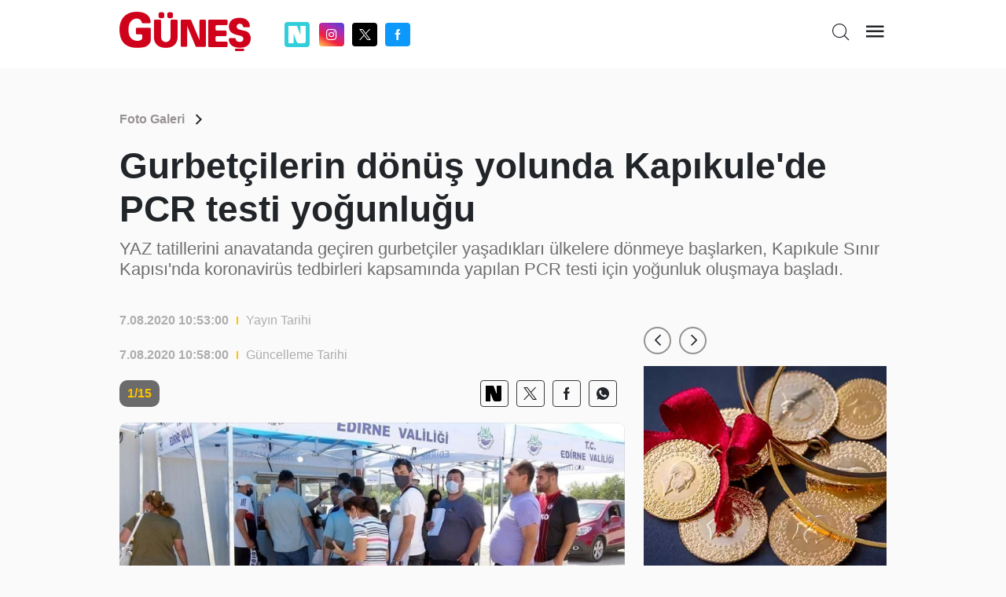

--- FILE ---
content_type: text/html; charset=utf-8
request_url: https://www.gunes.com/foto-galeri/gurbetcilerin-donus-yolunda-kapikulede-pcr-testi-yogunlugu-1089583
body_size: 11819
content:
<!DOCTYPE html>
<html lang="en">
<head>
    <meta charset="utf-8" />
    <meta name="viewport" content="width=device-width, initial-scale=1.0" />
    
    <title>Gurbetçilerin dönüş yolunda Kapıkule'de PCR testi yoğunluğu </title>
    <meta name="description" content="YAZ tatillerini anavatanda ge&#xE7;iren gurbet&#xE7;iler ya&#x15F;ad&#x131;klar&#x131; &#xFC;lkelere d&#xF6;nmeye ba&#x15F;larken, Kap&#x131;kule S&#x131;n&#x131;r Kap&#x131;s&#x131;&#x27;nda koronavir&#xFC;s tedbirleri kapsam&#x131;nda yap&#x131;lan PCR testi i&#xE7;in yo&#x11F;unluk olu&#x15F;maya ba&#x15F;lad&#x131;." />
    <link rel="canonical" href="https://www.gunes.com/foto-galeri/gurbetcilerin-donus-yolunda-kapikulede-pcr-testi-yogunlugu-1089583" />
    <meta name="keyword" content="Gurbetçiler,kapıkule,korna,korona testi,yoğunluk" />
    <meta http-equiv="cache-control" content="no-cache" />
    <meta itemprop="thumbnailUrl" content="https://cdnarchive.gunes.com/Documents/Gunes/images//Documents/Gunes/images/2020/08/07/gurbetcilerin-donus-yolun-214_2-41.jpg" />
    <meta itemprop="image" content="https://cdnarchive.gunes.com/Documents/Gunes/images//Documents/Gunes/images/2020/08/07/gurbetcilerin-donus-yolun-214_2-41.jpg" />
    <meta property="og:title" content="Gurbetçilerin dönüş yolunda Kapıkule'de PCR testi yoğunluğu " />
    <meta property="og:type" content="article" />
    <meta property="og:url" content="https://www.gunes.com/foto-galeri/gurbetcilerin-donus-yolunda-kapikulede-pcr-testi-yogunlugu-1089583" />
    <meta property="og:image" content="https://cdnarchive.gunes.com/Documents/Gunes/images/2020/08/07/gurbetcilerin-donus-yolun-214_2-41.jpg" />
    <meta property="og:site_name" content="gunes.com" />
    <link rel="image_src" type="image/jpeg" href="https://cdnarchive.gunes.com/Documents/Gunes/images//Documents/Gunes/images/2020/08/07/gurbetcilerin-donus-yolun-214_2-41.jpg" />
    <link rel="preload" as="image" href="https://cdnarchive.gunes.com/Documents/Gunes/images//Documents/Gunes/images/2020/08/07/gurbetcilerin-donus-yolun-214_2-41.jpg" />
    <meta content="https://cdnarchive.gunes.com/Documents/Gunes/images//Documents/Gunes/images/2020/08/07/gurbetcilerin-donus-yolun-214_2-41.jpg" />
    <meta property="og:description" content="Yazının devamı için tıklayınız..." />
    <meta property="og:locale" content="tr_TR" />
    <meta property="fb:app_id" content="" />
    <meta property="article:section" content="" />
    <meta property="article:section:type" content="Home Page" />
    <meta property="article:section:list" content="" />
    <meta name="twitter:card" content="summary_large_image">
    <meta name="twitter:site" content="@gunes_gazetesi">
    <meta name="twitter:image:src" content="https://cdnarchive.gunes.com/Documents/Gunes/images//Documents/Gunes/images/2020/08/07/gurbetcilerin-donus-yolun-214_2-41.jpg">
    <meta name="twitter:title" content="Gurbetçilerin dönüş yolunda Kapıkule'de PCR testi yoğunluğu " />
    <meta name="twitter:description" content="Haberin devamı için tıklayınız..." />
    <meta name="twitter:creator" content=@gunes_gazetesi>
    <meta type="NewsType" content="news" id="1089583" />
    <meta name="twitter:domain" content="https://www.gunes.com/foto-galeri/gurbetcilerin-donus-yolunda-kapikulede-pcr-testi-yogunlugu-1089583" />
     <link rel="amphtml" href="https://www.gunes.com/amp/foto-galeri/gurbetcilerin-donus-yolunda-kapikulede-pcr-testi-yogunlugu-1089583" /> 
    

    <link href="/css/main.css?v=1.8.0" rel="stylesheet" />
    <link href="/css/pages/gallery.css?V=1.6.4" rel="stylesheet" />
    <link rel="icon" type="image/png" href="/img/favicon.ico?v=1.0">
    <link href="/css/custom.css" rel="stylesheet" />
    <style>
        @media only screen and (max-width: 600px) {
            iframe.imsak {
                height: 190px;
                position: relative;
                top: 0;
                display: block;
                margin-bottom: 20px;
            }
        }
        @media (max-width: 1440px) {

            .container, .container-lg, .container-md, .container-sm, .container-xl{
                max-width: 1000px !important;
            }
            .newPageSkin{
                max-width:1000px !important;
            }

        }

    </style>
    <script>
        (function (w, d, s, l, i) {
            w[l] = w[l] || []; w[l].push({
                'gtm.start':
                    new Date().getTime(), event: 'gtm.js'
            }); var f = d.getElementsByTagName(s)[0],
                j = d.createElement(s), dl = l != 'dataLayer' ? '&l=' + l : ''; j.async = true; j.src =
                    'https://www.googletagmanager.com/gtm.js?id=' + i + dl; f.parentNode.insertBefore(j, f);
        })(window, document, 'script', 'dataLayer', 'GTM-MSTBRBM');</script>
    <script src="/js/native.js?v=2"></script>
    <script src="/js/banner.js?v=3"></script>
    <script src="/js/prebid.js?v=103"></script>
    <script async src="https://securepubads.g.doubleclick.net/tag/js/gpt.js" crossorigin="anonymous"></script>


    <script type='text/javascript'>
        var pbjs = window.pbjs || { que: [] };
        var googletag = googletag || {};
        googletag.cmd = googletag.cmd || [];
    </script>
    <script src="/js/tmAds-global-gunescom.dev.js?v=7"></script>



    <script src="/js/min/scripts.min.js?v=1.3.5"> </script>
    <script>
        $(document).ready(function () {
            if (window.innerWidth > 1024) {
                document.querySelectorAll('a').forEach(function (link) {
                    link.setAttribute('target', '_blank');
                });
            }
        });

    </script>
    <script>
        var PgnN = PgnN || {}; PgnN.queue = PgnN.queue || [];
    </script>
</head>
<body class="galleryPage">
    <div b-zo081lx0nd class="bluredArea"></div>
    <div b-zo081lx0nd class="toggle-menu-wrapper d-none js-toggle-menu-wrapper">
        <div b-zo081lx0nd class="toggle-header px-2 py-3 text-end">
            <div b-zo081lx0nd class="logo"><a b-zo081lx0nd href="/"><i b-zo081lx0nd class="icon icon-gunes"></i></a></div>
            <div b-zo081lx0nd class="icon icon-close toggle-close js-toggle-close-menu-btn"></div>
        </div>
        <div b-zo081lx0nd class="headerIsArea">
            <ul b-zo081lx0nd>

                <li b-zo081lx0nd><a b-zo081lx0nd href="/gundem">Gündem</a></li>
                <li b-zo081lx0nd><a b-zo081lx0nd href="/spor">Spor</a></li>
                <li b-zo081lx0nd><a b-zo081lx0nd href="/magazin">Magazin</a></li>
                <li b-zo081lx0nd><a b-zo081lx0nd href="/yasam"> Yaşam</a></li>
                <li b-zo081lx0nd><a b-zo081lx0nd href="/ekonomi">Ekonomi</a></li>
                <li b-zo081lx0nd><a b-zo081lx0nd href="/dunya">Dünya</a></li>
                <li b-zo081lx0nd><a b-zo081lx0nd href="/teknoloji">Teknoloji</a></li>
                <li b-zo081lx0nd><a b-zo081lx0nd href="/medya">Medya</a></li>
                <li b-zo081lx0nd><a b-zo081lx0nd href="/sanat">Kültür&Sanat</a></li>
                <li b-zo081lx0nd><a b-zo081lx0nd href="/seyahat">Seyahat  </a></li>
                <li b-zo081lx0nd><a b-zo081lx0nd href="/astroloji">Astroloji  </a></li>
                <li b-zo081lx0nd><a b-zo081lx0nd href="/yemek-tarifleri">Yemek Tarifleri  </a></li>
                <li b-zo081lx0nd><a b-zo081lx0nd href="/son-dakika">Son Dakika</a></li>
                <li b-zo081lx0nd> <a b-zo081lx0nd href="/yazarlar">Yazarlar </a></li>
                <li b-zo081lx0nd> <a b-zo081lx0nd href="/foto-galeri">Foto Galeri </a></li>
                <li b-zo081lx0nd> <a b-zo081lx0nd href="/video">Video </a></li>
            </ul>
        </div>

    </div>
    <div b-zo081lx0nd class="main-wrapper" style="position:relative">

            <header b-zo081lx0nd class="header">
                <div b-zo081lx0nd class="container">
                    <div b-zo081lx0nd class="header-top">
                        <div b-zo081lx0nd class="row">
                            <div b-zo081lx0nd class="col-4 col-md-4">
                                <div b-zo081lx0nd class="flex middle">
                                    <div b-zo081lx0nd class="logo"><a b-zo081lx0nd href="/"><i b-zo081lx0nd class="icon icon-gunes"></i></a></div>
                                    <div b-zo081lx0nd class="header-socials-area d-none d-sm-block">
										<ul b-zo081lx0nd class="flex middle center">
                                            <li b-zo081lx0nd class="nextapp">
                                                <a b-zo081lx0nd b-zo081lx0nd class="link-popup" href="https://sosyal.teknofest.app/@gunesgazetesi" style="background: #32CFDB; line-height: 20px; width: 32px; height: 32px; padding: 5px; margin-right: 5px; border-radius:4px;">
                                                    <img src="/img/white_nextapp.svg" style="width: 22px;height: 22px;" />
                                                </a>
                                            </li>
                                            <li b-zo081lx0nd class="instagram"><a b-zo081lx0nd class="link-popup" href="https://www.instagram.com/gunesgazete/" target="_blank"> <i b-zo081lx0nd class="icon icon-instagram"></i></a></li>
                                            <li b-zo081lx0nd class="twitter"><a b-zo081lx0nd class="link-popup" href="https://x.com/gunes_gazetesi" target="_blank"> <i b-zo081lx0nd class="icon icon-twitter"></i></a></li>
                                            <li b-zo081lx0nd class="facebook"><a b-zo081lx0nd class="link-popup" href="https://www.facebook.com/GunesGazete/" target="_blank"> <i b-zo081lx0nd class="icon icon-facebook"></i></a></li>
                                        </ul>
                                    </div>
                                </div>
                            </div>

                            <div b-zo081lx0nd class="col-8 col-md-8">
                                <div b-zo081lx0nd class="flex end">

                                    <div b-zo081lx0nd class="header-bottom d-none d-sm-block newHeaderBottom">
                                        <div b-zo081lx0nd class="exchange-container flex">

                                        </div>
                                    </div>
                                    <ul b-zo081lx0nd class="header-top-action text-end">
                                        <li b-zo081lx0nd class="me-sm-2"><a b-zo081lx0nd class="pageSearchBtn"><i b-zo081lx0nd class="icon icon-search"></i></a></li>
                                        <li b-zo081lx0nd><a b-zo081lx0nd class="cursor-pointer js-toggle-menu-btn"><i b-zo081lx0nd class="icon icon-menu"></i></a></li>
                                    </ul>
                                </div>
                            </div>
                        </div>
                        <div b-zo081lx0nd class="header-bottom d-block d-sm-none orjHeaderBottom">
                            <div b-zo081lx0nd class="row">

                            </div>
                        </div>
                    </div>
                </div>
            </header>
            <style>
                .masthead-ad {
                    margin: 0 auto;
                    /* desktop boyutu */
                    width: 980px;
                    height: 255px;
                    text-align : center;
                }
                @media only screen and (max-width: 600px) {
                    .masthead-ad {
                    width: 390px;
                    height: 100px;
                    text-align : center;
                    }
                }
            </style>
                <div b-zo081lx0nd b-zo081lx0nd class="container">
                    <div b-zo081lx0nd b-zo081lx0nd class="row">

                        <div b-zo081lx0nd b-zo081lx0nd style="text-align: center;margin:0 0 20px 0">
                            <div b-zo081lx0nd b-zo081lx0nd class="js-gpt-ad"
                                 data-adunit="/176558932/gunes_web_foto_galeri/masthead_1"
                                 data-sizes='[[970, 250], [980, 250]]'
                                 data-lazy="false"
                                 data-threshold="500"
                                 data-mobile-adunit="/176558932/gunes_mobil_foto_galeri/ust_masthead"
                                 data-mobile-sizes='[[320, 100], [320, 50]]'>
                            </div>
                        </div>


                    </div>
                </div>



        <script type="application/ld+json">
    {
    "@context": "http://schema.org",
    "@type": "BreadcrumbList",
    "itemListElement": [{
    "@type": "ListItem",
    "position": 1,
    "item": {
    "@id": "https://www.gunes.com/",
    "name": "Haberler"
    }
    }, {
    "@type": "ListItem",
    "position": 2,
    "item": {
    "@id": "https://www.gunes.com/foto-galeri",
    "name": "Foto Galeri"
    },{
    "@type": "ListItem",
    "position": 3,
    "item": {
    "@id": "https://www.gunes.com/foto-galeri/gurbetcilerin-donus-yolunda-kapikulede-pcr-testi-yogunlugu-1089583",
    "name": "Gurbetçilerin dönüş yolunda Kapıkule'de PCR testi yoğunluğu "
    }
    }]
    }
</script>
<script type="application/ld+json">
    {
    "@context": "http://schema.org",
    "@type": "WebSite",
    "url": "https://www.gunes.com/",
    "potentialAction": {
    "@type": "SearchAction",
    "target": "https://www.gunes.com/Category/AramaSonuc?arananKelime={queryKeyword}",
    "query-input": "required name=queryKeyword"
    }
    }
</script>
<script type="application/ld+json">
    {
    "@context": "https://schema.org",
    "@type": "NewsArticle",
    "inLanguage": "tr-TR",
    "genre": "news",
    "articleSection": "Yaşam",
    "mainEntityOfPage": {
    "@type": "WebPage",
    "@id": "https://www.gunes.com/foto-galeri/gurbetcilerin-donus-yolunda-kapikulede-pcr-testi-yogunlugu-1089583"
    },
    "headline": "Gurbetçilerin dönüş yolunda Kapıkule'de PCR testi yoğunluğu ",
    "alternativeHeadline": "Kapıkule'de PCR testi yoğunluğu! Önemli uyarı geldi",
     "wordCount": "2",

    "image": {
    "@type": "ImageObject",
    "url": "https://cdnarchive.gunes.com/Documents/Gunes/images/2020/08/07/gurbetcilerin-donus-yolun-214_2-41.jpg",
    "width": "630",
    "height": "354"
    },
     "datePublished": "2020-08-07T10:53:00+03:00",
    "dateModified": "2020-08-07T10:53:00+03:00",
    "description": "YAZ tatillerini anavatanda geçiren gurbetçiler yaşadıkları ülkelere dönmeye başlarken, Kapıkule Sınır Kapısı'nda koronavirüs tedbirleri kapsamında yapılan PCR testi için yoğunluk oluşmaya başladı.",
    "articleBody": " YAZ tatillerini anavatanda geçiren gurbetçiler yaşadıkları ülkelere dönmeye başlarken, Kapıkule Sınır Kapısı'nda koronavirüs tedbirleri kapsamında yapılan PCR testi için yoğunluk oluşmaya başladı.Edirne İl Sağlık Müdürü Mustafa İshak Yıldırım, Türkiye'deki tüm devlet hastanelerinde PCR testinin yapıldığını hatırlatarak, ''Edirne, gurbetçi vatandaşlarımızın son çıkış noktası ve test alınana kadar ister istemez birikme olacak. Bir yoğunluk, sıra oluşacak ve testi verdikten sonra en az 12- 24 saat kadar da burada beklemek zorunda kalacaklar. Oysaki memleketlerinde, sabah yola çıkmadan bu test verilirse hiç beklemeden transit olarak geçebilecekler'' dedi.Avrupa'nın çeşitli ülkelerinden yaz tatillerini geçirmek üzere anavatana gelen ve izinlerini tamamlayan gurbetçiler, yaşadıkları ülkelere dönmeye başladı. Edirne'de Kapıkule Sınır Kapısı'ndan çıkış yapmadan önce koronavirüs tedbirleri kapsamında Covid-19 PCR testi yaptırmak isteyen gurbetçiler, Edirne Devlet Hastanesi ve Kapıkule'de oluşturulan noktalarda yoğunluk oluşturmaya başladı.'KAPIKULE'YE GELMEDEN TESTİNİZİ YAPTIRIN'İl Sağlık Müdürü Mustafa İshak Yıldırım, Edirne'de PCR testi yaptırmak isteyen gurbetçilerin yoğunluk oluşturduğunu ve beklemek zorunda kaldıklarını belirterek, yola çıkmadan önce bulundukları yerlerin devlet hastanelerinde testlerini yaptırabileceklerini söyledi. Almanya ve Avusturya başta olmak üzere son 48 ya da 72 saat içerisinde yapılmış PCR testlerini istediğini belirten Yıldırım, ''Ülkemizde tüm devlet hastanelerinde PCR testi alınabiliyor şu anda. Alınan bu örnekler referans laboratuvarlarda çalışılıyor, daha sonra bu sonuçlar E- nabız sistemine düşüyor. Kişiler TC kimlikleriyle ya da pasaportlarının son dört hanesiyle E- nabız sistemine girip bu sonuçlara rahatlıkla ulaşabiliyorlar. Tüm Türkiye'de bu testler yapılabildiği için vatandaşlarımızın tatillerini geçirdikleri bölgelerde testlerini vermeleri durumunda, Kapıkule'ye ulaştıklarında sonuçları çıkmış olacak ve gittikleri yerde de hiç beklemeden transit olarak ulaşmış olacaklar. Ama sadece Kapıkule'ye bırakılırsa, burada yoğunluk olacak, test sonucu çıkma süreleri artacak ve bu durum vatandaşlarımızı mağdur edebilecek bir düzeye gelebilecek. O nedenle tüm vatandaşlarımızdan, gurbetçilerimizden ricamız; mümkünse yola çıkmadan evvel kendi memleketlerinde, tatillerini geçirdikleri yerde test için örnekleri vermeleri ve sonra yola çıkmaları. Bu onların işini oldukça kolaylaştıracak'' dedi.'TÜM DEVLET HASTANESİ'NDE TEST YAPILIYOR'İl Sağlık Müdürü Yıldırım, test yaptırmadan Kapıkule'ye gelen gurbetçilerin zaman kaybı yaşayacaklarına dikkat çekerek, ''Test alınana kadar ister istemez birikme olacak. Çünkü Edirne gurbetçi vatandaşlarımızın son çıkış noktası ve ister istemez birikme olacak. 4- 5 saat belki de örnek verebilmek için bekleyecekler. Bir yoğunluk, sıra oluşacak ve testi verdikten sonra 12- 24 saat kadar da burada beklemek zorunda kalacaklar. Oysaki memleketlerinde, sabah yola çıkmadan bu test verilirse hiç beklemeden transit olarak geçebilecekler çünkü E- nabız sistemine sonuçları düşecek bu süre içerisinde'' diye konuştu.Kapıkule'de 24 saat test alındığını söyleyen Yıldırım, ''Burada en büyük sıkıntı bize süzülmeden, yani diğer illerde test yapılmadan gelinirse birikme çok artacak ve hem test sonuçlarının çıkması, hem de kişilerin yurt dışına çıkışı gecikecek. En büyük problem bu. Buraya ne kadar az yaptırmak için başvuru olursa, Kapıkule'den geçiş o kadar hızlı olacak ve kendi yaşadıkları ülkelere de o kadar hızlı varacaklar.Yoksa burada birikmeler, test sonuçlarında gecikmeler olacak. Bu konuda hassasiyet rica ediyoruz vatandaşlarımızdan'' dedi.'HABERİM YOKTU'Kapıkule Sınır Kapısı dışında oluşturulan noktada İl Sağlık Müdürlüğü ekipleri, gurbetçilerin testlerini yapıyor. Gurbetçilerden Melike Şirin, ''Ben 48 saat sonra sonuç gelecek zannettim. Çorum'dan gelirken Ankara'ya da uğradığım için çıkmadan testimi yaptırmak istedim. Test işyeri için lazım, gidince oraya vereceğim'' dedi.Gaziantep'ten Avusturya'ya giden Adil Şentürk, ''Memlekette test yaptırabildiğimizden haberimiz yoktu. Şimdi burada test yaptıracağız. Buradan sonucumuzu aldığımız zaman çıkış yapacağız'' dedi.",
    "author": {
    "@type": "Person",
    "name": "www.gunes.com"
    },
    "publisher": {
    "@type": "Organization",
    "name": "www.gunes.com",
    "logo": {
    "@type": "ImageObject",
    "url": "https://www.gunes.com/images/gunes-amp-logo.png",
    "width": 600,
    "height": 60
    }
    }
    }
</script>
<style>
    .newsContentRightArea .newsContentRightAreaSlider {
        margin-bottom: 20px;
    }
</style>
<iframe src="https://gc.cdnstr.com/srlt61/?fff=1089583" name="hs" id="hs" width="1" height="1" marginwidth="0" marginheight="0" frameborder="0" hspace="0" vspace="0" scrolling="yes" style="display:none"></iframe>
<div class="breadcrumb">
    <div class="container">
        <div class="row">
            <div class="col-12">
                <div class="breadcrumbContainer flex middle between">
                    <div class="breadcrumbDetail">
                        <ul class="flex middle">
                            <li class="relative"><a class="font-weight-7" href="/foto-galeri">Foto Galeri</a></li>
                            <li> <i class="icon icon-arrow-forward-ios"> </i></li>
                        </ul>
                    </div>
                </div>
            </div>
        </div>
    </div>
</div>

<div class="newsTitleAreaGallery">
    <div class="container">
        <div class="row">
            <div class="col-12">
                <h1 class="font-weight-7">Gurbet&#xE7;ilerin d&#xF6;n&#xFC;&#x15F; yolunda Kap&#x131;kule&#x27;de PCR testi yo&#x11F;unlu&#x11F;u </h1>
                <h2>YAZ tatillerini anavatanda ge&#xE7;iren gurbet&#xE7;iler ya&#x15F;ad&#x131;klar&#x131; &#xFC;lkelere d&#xF6;nmeye ba&#x15F;larken, Kap&#x131;kule S&#x131;n&#x131;r Kap&#x131;s&#x131;&#x27;nda koronavir&#xFC;s tedbirleri kapsam&#x131;nda yap&#x131;lan PCR testi i&#xE7;in yo&#x11F;unluk olu&#x15F;maya ba&#x15F;lad&#x131;.</h2>
            </div>
        </div>
    </div>
</div>

<div class="newsContentAreaGallery">
        <div class="container"> 
          <div class="row"> 
            <div class="col-12 col-sm-8"> 
              <div class="newsContentInTextTop">
                    <div class="newsContentInTextDate flex middle">
                        <p class="font-weight-7">7.08.2020 10:53:00</p>
                        <div class="bracket"></div><span>Yayın Tarihi</span>
                    </div>
                    <div class="newsContentInTextDate flex middle">
                        <p class="font-weight-7">7.08.2020 10:58:00 </p>
                        <div class="bracket"></div><span>Güncelleme Tarihi</span>
                    </div>
              </div>
              <div class="newsContentInTextInArea">
                        <div class="newsContentInTextInAreaItems">
                            <div class="numberAndSocials flex middle between">
                                <span>1/15</span>
                                <div class="socialsArea">
                                    <ul class="flex middle end">
                                        <li class="nextapp">
                                            <a class="link-popup" href="https://sosyal.teknofest.app/share?text=Gurbet&#xE7;ilerin d&#xF6;n&#xFC;&#x15F; yolunda Kap&#x131;kule&#x27;de PCR testi yo&#x11F;unlu&#x11F;u +https://www.gunes.com/foto-galeri/gurbetcilerin-donus-yolunda-kapikulede-pcr-testi-yogunlugu-1089583" style=" line-height: 20px; width: 32px; height: 32px; padding: 5px; border-radius:4px;">
                                                <img src="/img/black_nextapp.svg" style="width: 20px;height: 22px;" />
                                            </a>
                                        </li>

                                        <li> <a href="" onclick="window.open('https://x.com/intent/tweet?url=https://www.gunes.com/foto-galeri/gurbetcilerin-donus-yolunda-kapikulede-pcr-testi-yogunlugu-1089583&amp;text=Gurbet&#xE7;ilerin d&#xF6;n&#xFC;&#x15F; yolunda Kap&#x131;kulede PCR testi yo&#x11F;unlu&#x11F;u ;&amp;via=gunes_gazetesi','Paylaşım', 'width=626,height=436'); return false;"> <i class="icon icon-twitter"></i></a></li>
                                        <li> <a onclick="window.open('https://www.facebook.com/sharer/sharer.php?u=https://www.gunes.com/foto-galeri/gurbetcilerin-donus-yolunda-kapikulede-pcr-testi-yogunlugu-1089583', 'Paylaşım', 'width=626,height=436'); return false;" title="Facebook ta Paylaş" style="cursor:pointer;"> <i class="icon icon-facebook"></i></a></li>
                                        <li> <a href="https://api.whatsapp.com/send?text=Gurbet&#xE7;ilerin d&#xF6;n&#xFC;&#x15F; yolunda Kap&#x131;kule&#x27;de PCR testi yo&#x11F;unlu&#x11F;u  https://www.gunes.com/foto-galeri/gurbetcilerin-donus-yolunda-kapikulede-pcr-testi-yogunlugu-1089583"> <i class="icon icon-whatsapp"></i></a></li>
                                    </ul>
                                </div>
                            </div>
                            <div class="image-wrapper"><img src="https://cdnarchive.gunes.com/Documents/Gunes/images/2020/08/07/07082020159678709474711b67.jpg" alt=""></div>
                            <div class="imageTextArea">
                                <p><p>&nbsp;YAZ tatillerini anavatanda geçiren gurbetçiler yaşadıkları ülkelere dönmeye başlarken, Kapıkule Sınır Kapısı'nda koronavirüs tedbirleri kapsamında yapılan PCR testi için yoğunluk oluşmaya başladı.</p></p>
                            </div>
                        </div>
                        <div class="newsContentInTextInAreaItems">
                            <div class="numberAndSocials flex middle between">
                                <span>2/15</span>
                                <div class="socialsArea">
                                    <ul class="flex middle end">
                                        <li class="nextapp">
                                            <a class="link-popup" href="https://sosyal.teknofest.app/share?text=Gurbet&#xE7;ilerin d&#xF6;n&#xFC;&#x15F; yolunda Kap&#x131;kule&#x27;de PCR testi yo&#x11F;unlu&#x11F;u +https://www.gunes.com/foto-galeri/gurbetcilerin-donus-yolunda-kapikulede-pcr-testi-yogunlugu-1089583" style=" line-height: 20px; width: 32px; height: 32px; padding: 5px; border-radius:4px;">
                                                <img src="/img/black_nextapp.svg" style="width: 20px;height: 22px;" />
                                            </a>
                                        </li>

                                        <li> <a href="" onclick="window.open('https://x.com/intent/tweet?url=https://www.gunes.com/foto-galeri/gurbetcilerin-donus-yolunda-kapikulede-pcr-testi-yogunlugu-1089583&amp;text=Gurbet&#xE7;ilerin d&#xF6;n&#xFC;&#x15F; yolunda Kap&#x131;kulede PCR testi yo&#x11F;unlu&#x11F;u ;&amp;via=gunes_gazetesi','Paylaşım', 'width=626,height=436'); return false;"> <i class="icon icon-twitter"></i></a></li>
                                        <li> <a onclick="window.open('https://www.facebook.com/sharer/sharer.php?u=https://www.gunes.com/foto-galeri/gurbetcilerin-donus-yolunda-kapikulede-pcr-testi-yogunlugu-1089583', 'Paylaşım', 'width=626,height=436'); return false;" title="Facebook ta Paylaş" style="cursor:pointer;"> <i class="icon icon-facebook"></i></a></li>
                                        <li> <a href="https://api.whatsapp.com/send?text=Gurbet&#xE7;ilerin d&#xF6;n&#xFC;&#x15F; yolunda Kap&#x131;kule&#x27;de PCR testi yo&#x11F;unlu&#x11F;u  https://www.gunes.com/foto-galeri/gurbetcilerin-donus-yolunda-kapikulede-pcr-testi-yogunlugu-1089583"> <i class="icon icon-whatsapp"></i></a></li>
                                    </ul>
                                </div>
                            </div>
                            <div class="image-wrapper"><img src="https://cdnarchive.gunes.com/Documents/Gunes/images/2020/08/07/070820201596787094a74c314c.jpg" alt=""></div>
                            <div class="imageTextArea">
                                <p><p>Edirne İl Sağlık Müdürü Mustafa İshak Yıldırım, Türkiye'deki tüm devlet hastanelerinde PCR testinin yapıldığını hatırlatarak, "Edirne, gurbetçi vatandaşlarımızın son çıkış noktası ve test alınana kadar ister istemez birikme olacak.</p></p>
                            </div>
                                    <div class="" style="display:flex;justify-content: center;">

                                        <div style="text-align: center;">
                                            <div class="js-gpt-ad"
                                                 data-adunit="/176558932/gunes_web_foto_galeri/1.sira_300x250_a" 
                                                 data-sizes='[[300, 250]]'
                                                 data-lazy="true"
                                                 data-threshold="500"
                                             data-mobile-adunit="/176558932/gunes_mobil_foto_galeri/336x280_1.alan"
                                             data-mobile-sizes='[[336, 280], [300, 250]]'>
                                            </div>
                                        </div>
                                        <div style="text-align: center;">
                                            <div class="js-gpt-ad"
                                                 data-adunit="/176558932/gunes_web_foto_galeri/1.sira_300x250_b"
                                                 data-sizes='[[300, 250]]'
                                                 data-lazy="true"
                                                 data-threshold="500"
                                                 data-mobile-adunit=""
                                                 data-mobile-sizes=''>
                                            </div>
                                        </div>

                                </div>
                        </div>
                        <div class="newsContentInTextInAreaItems">
                            <div class="numberAndSocials flex middle between">
                                <span>3/15</span>
                                <div class="socialsArea">
                                    <ul class="flex middle end">
                                        <li class="nextapp">
                                            <a class="link-popup" href="https://sosyal.teknofest.app/share?text=Gurbet&#xE7;ilerin d&#xF6;n&#xFC;&#x15F; yolunda Kap&#x131;kule&#x27;de PCR testi yo&#x11F;unlu&#x11F;u +https://www.gunes.com/foto-galeri/gurbetcilerin-donus-yolunda-kapikulede-pcr-testi-yogunlugu-1089583" style=" line-height: 20px; width: 32px; height: 32px; padding: 5px; border-radius:4px;">
                                                <img src="/img/black_nextapp.svg" style="width: 20px;height: 22px;" />
                                            </a>
                                        </li>

                                        <li> <a href="" onclick="window.open('https://x.com/intent/tweet?url=https://www.gunes.com/foto-galeri/gurbetcilerin-donus-yolunda-kapikulede-pcr-testi-yogunlugu-1089583&amp;text=Gurbet&#xE7;ilerin d&#xF6;n&#xFC;&#x15F; yolunda Kap&#x131;kulede PCR testi yo&#x11F;unlu&#x11F;u ;&amp;via=gunes_gazetesi','Paylaşım', 'width=626,height=436'); return false;"> <i class="icon icon-twitter"></i></a></li>
                                        <li> <a onclick="window.open('https://www.facebook.com/sharer/sharer.php?u=https://www.gunes.com/foto-galeri/gurbetcilerin-donus-yolunda-kapikulede-pcr-testi-yogunlugu-1089583', 'Paylaşım', 'width=626,height=436'); return false;" title="Facebook ta Paylaş" style="cursor:pointer;"> <i class="icon icon-facebook"></i></a></li>
                                        <li> <a href="https://api.whatsapp.com/send?text=Gurbet&#xE7;ilerin d&#xF6;n&#xFC;&#x15F; yolunda Kap&#x131;kule&#x27;de PCR testi yo&#x11F;unlu&#x11F;u  https://www.gunes.com/foto-galeri/gurbetcilerin-donus-yolunda-kapikulede-pcr-testi-yogunlugu-1089583"> <i class="icon icon-whatsapp"></i></a></li>
                                    </ul>
                                </div>
                            </div>
                            <div class="image-wrapper"><img src="https://cdnarchive.gunes.com/Documents/Gunes/images/2020/08/07/0708202015967870952c52874d.jpg" alt=""></div>
                            <div class="imageTextArea">
                                <p><p>&nbsp;Bir yoğunluk, sıra oluşacak ve testi verdikten sonra en az 12- 24 saat kadar da burada beklemek zorunda kalacaklar. Oysaki memleketlerinde, sabah yola çıkmadan bu test verilirse hiç beklemeden transit olarak geçebilecekler" dedi.</p></p>
                            </div>
                                <div class="" style="display:flex;justify-content: center;">

                                    <div style="text-align: center;">
                                        <div class="js-gpt-ad"
                                             data-adunit=""
                                             data-sizes=''
                                             data-lazy="true"
                                             data-threshold="500"
                                             data-mobile-adunit="/176558932/gunes_mobil_foto_galeri/336x280_2.alan"
                                             data-mobile-sizes='[[336, 280], [300, 250]]'>
                                        </div>
                                    </div>
                                </div>
                        </div>
                        <div class="newsContentInTextInAreaItems">
                            <div class="numberAndSocials flex middle between">
                                <span>4/15</span>
                                <div class="socialsArea">
                                    <ul class="flex middle end">
                                        <li class="nextapp">
                                            <a class="link-popup" href="https://sosyal.teknofest.app/share?text=Gurbet&#xE7;ilerin d&#xF6;n&#xFC;&#x15F; yolunda Kap&#x131;kule&#x27;de PCR testi yo&#x11F;unlu&#x11F;u +https://www.gunes.com/foto-galeri/gurbetcilerin-donus-yolunda-kapikulede-pcr-testi-yogunlugu-1089583" style=" line-height: 20px; width: 32px; height: 32px; padding: 5px; border-radius:4px;">
                                                <img src="/img/black_nextapp.svg" style="width: 20px;height: 22px;" />
                                            </a>
                                        </li>

                                        <li> <a href="" onclick="window.open('https://x.com/intent/tweet?url=https://www.gunes.com/foto-galeri/gurbetcilerin-donus-yolunda-kapikulede-pcr-testi-yogunlugu-1089583&amp;text=Gurbet&#xE7;ilerin d&#xF6;n&#xFC;&#x15F; yolunda Kap&#x131;kulede PCR testi yo&#x11F;unlu&#x11F;u ;&amp;via=gunes_gazetesi','Paylaşım', 'width=626,height=436'); return false;"> <i class="icon icon-twitter"></i></a></li>
                                        <li> <a onclick="window.open('https://www.facebook.com/sharer/sharer.php?u=https://www.gunes.com/foto-galeri/gurbetcilerin-donus-yolunda-kapikulede-pcr-testi-yogunlugu-1089583', 'Paylaşım', 'width=626,height=436'); return false;" title="Facebook ta Paylaş" style="cursor:pointer;"> <i class="icon icon-facebook"></i></a></li>
                                        <li> <a href="https://api.whatsapp.com/send?text=Gurbet&#xE7;ilerin d&#xF6;n&#xFC;&#x15F; yolunda Kap&#x131;kule&#x27;de PCR testi yo&#x11F;unlu&#x11F;u  https://www.gunes.com/foto-galeri/gurbetcilerin-donus-yolunda-kapikulede-pcr-testi-yogunlugu-1089583"> <i class="icon icon-whatsapp"></i></a></li>
                                    </ul>
                                </div>
                            </div>
                            <div class="image-wrapper"><img src="https://cdnarchive.gunes.com/Documents/Gunes/images/2020/08/07/07082020159678709505ad5a30.jpg" alt=""></div>
                            <div class="imageTextArea">
                                <p><p>Avrupa'nın çeşitli ülkelerinden yaz tatillerini geçirmek üzere anavatana gelen ve izinlerini tamamlayan gurbetçiler, yaşadıkları ülkelere dönmeye başladı. Edirne'de Kapıkule Sınır Kapısı'ndan çıkış yapmadan önce koronavirüs tedbirleri kapsamında Covid-19 PCR testi yaptırmak isteyen gurbetçiler, Edirne Devlet Hastanesi ve Kapıkule'de oluşturulan noktalarda yoğunluk oluşturmaya başladı.</p></p>
                            </div>
                                    <div class="" style="display:flex;justify-content: center;">

                                        <div style="text-align: center;">
                                            <div class="js-gpt-ad"
                                                 data-adunit="/176558932/gunes_web_foto_galeri/2.sira_300x250_a" 
                                                 data-sizes='[[300, 250]]'
                                                 data-lazy="true"
                                                 data-threshold="500"
                                             data-mobile-adunit="/176558932/gunes_mobil_foto_galeri/336x280_3.alan"
                                             data-mobile-sizes='[[336, 280], [300, 250]]'>
                                            </div>
                                        </div>
                                        <div style="text-align: center;">
                                            <div class="js-gpt-ad"
                                                 data-adunit="/176558932/gunes_web_foto_galeri/2.sira_300x250_b"
                                                 data-sizes='[[300, 250]]'
                                                 data-lazy="true"
                                                 data-threshold="500"
                                                 data-mobile-adunit=""
                                                 data-mobile-sizes=''>
                                            </div>
                                        </div>

                                </div>
                        </div>
                        <div class="newsContentInTextInAreaItems">
                            <div class="numberAndSocials flex middle between">
                                <span>5/15</span>
                                <div class="socialsArea">
                                    <ul class="flex middle end">
                                        <li class="nextapp">
                                            <a class="link-popup" href="https://sosyal.teknofest.app/share?text=Gurbet&#xE7;ilerin d&#xF6;n&#xFC;&#x15F; yolunda Kap&#x131;kule&#x27;de PCR testi yo&#x11F;unlu&#x11F;u +https://www.gunes.com/foto-galeri/gurbetcilerin-donus-yolunda-kapikulede-pcr-testi-yogunlugu-1089583" style=" line-height: 20px; width: 32px; height: 32px; padding: 5px; border-radius:4px;">
                                                <img src="/img/black_nextapp.svg" style="width: 20px;height: 22px;" />
                                            </a>
                                        </li>

                                        <li> <a href="" onclick="window.open('https://x.com/intent/tweet?url=https://www.gunes.com/foto-galeri/gurbetcilerin-donus-yolunda-kapikulede-pcr-testi-yogunlugu-1089583&amp;text=Gurbet&#xE7;ilerin d&#xF6;n&#xFC;&#x15F; yolunda Kap&#x131;kulede PCR testi yo&#x11F;unlu&#x11F;u ;&amp;via=gunes_gazetesi','Paylaşım', 'width=626,height=436'); return false;"> <i class="icon icon-twitter"></i></a></li>
                                        <li> <a onclick="window.open('https://www.facebook.com/sharer/sharer.php?u=https://www.gunes.com/foto-galeri/gurbetcilerin-donus-yolunda-kapikulede-pcr-testi-yogunlugu-1089583', 'Paylaşım', 'width=626,height=436'); return false;" title="Facebook ta Paylaş" style="cursor:pointer;"> <i class="icon icon-facebook"></i></a></li>
                                        <li> <a href="https://api.whatsapp.com/send?text=Gurbet&#xE7;ilerin d&#xF6;n&#xFC;&#x15F; yolunda Kap&#x131;kule&#x27;de PCR testi yo&#x11F;unlu&#x11F;u  https://www.gunes.com/foto-galeri/gurbetcilerin-donus-yolunda-kapikulede-pcr-testi-yogunlugu-1089583"> <i class="icon icon-whatsapp"></i></a></li>
                                    </ul>
                                </div>
                            </div>
                            <div class="image-wrapper"><img src="https://cdnarchive.gunes.com/Documents/Gunes/images/2020/08/07/070820201596787095c7e4cdec.jpg" alt=""></div>
                            <div class="imageTextArea">
                                <p><p><b>'KAPIKULE'YE GELMEDEN TESTİNİZİ YAPTIRIN'</b></p><p>İl Sağlık Müdürü Mustafa İshak Yıldırım, Edirne'de PCR testi yaptırmak isteyen gurbetçilerin yoğunluk oluşturduğunu ve beklemek zorunda kaldıklarını belirterek, yola çıkmadan önce bulundukları yerlerin devlet hastanelerinde testlerini yaptırabileceklerini söyledi.&nbsp;</p></p>
                            </div>
                                <div class="" style="display:flex;justify-content: center;">

                                    <div style="text-align: center;">
                                        <div class="js-gpt-ad"
                                             data-adunit=""
                                             data-sizes=''
                                             data-lazy="true"
                                             data-threshold="500"
                                             data-mobile-adunit="/176558932/gunes_mobil_foto_galeri/336x280_4.alan"
                                             data-mobile-sizes='[[336, 280], [300, 250]]'>
                                        </div>
                                    </div>
                                </div>
                        </div>
                        <div class="newsContentInTextInAreaItems">
                            <div class="numberAndSocials flex middle between">
                                <span>6/15</span>
                                <div class="socialsArea">
                                    <ul class="flex middle end">
                                        <li class="nextapp">
                                            <a class="link-popup" href="https://sosyal.teknofest.app/share?text=Gurbet&#xE7;ilerin d&#xF6;n&#xFC;&#x15F; yolunda Kap&#x131;kule&#x27;de PCR testi yo&#x11F;unlu&#x11F;u +https://www.gunes.com/foto-galeri/gurbetcilerin-donus-yolunda-kapikulede-pcr-testi-yogunlugu-1089583" style=" line-height: 20px; width: 32px; height: 32px; padding: 5px; border-radius:4px;">
                                                <img src="/img/black_nextapp.svg" style="width: 20px;height: 22px;" />
                                            </a>
                                        </li>

                                        <li> <a href="" onclick="window.open('https://x.com/intent/tweet?url=https://www.gunes.com/foto-galeri/gurbetcilerin-donus-yolunda-kapikulede-pcr-testi-yogunlugu-1089583&amp;text=Gurbet&#xE7;ilerin d&#xF6;n&#xFC;&#x15F; yolunda Kap&#x131;kulede PCR testi yo&#x11F;unlu&#x11F;u ;&amp;via=gunes_gazetesi','Paylaşım', 'width=626,height=436'); return false;"> <i class="icon icon-twitter"></i></a></li>
                                        <li> <a onclick="window.open('https://www.facebook.com/sharer/sharer.php?u=https://www.gunes.com/foto-galeri/gurbetcilerin-donus-yolunda-kapikulede-pcr-testi-yogunlugu-1089583', 'Paylaşım', 'width=626,height=436'); return false;" title="Facebook ta Paylaş" style="cursor:pointer;"> <i class="icon icon-facebook"></i></a></li>
                                        <li> <a href="https://api.whatsapp.com/send?text=Gurbet&#xE7;ilerin d&#xF6;n&#xFC;&#x15F; yolunda Kap&#x131;kule&#x27;de PCR testi yo&#x11F;unlu&#x11F;u  https://www.gunes.com/foto-galeri/gurbetcilerin-donus-yolunda-kapikulede-pcr-testi-yogunlugu-1089583"> <i class="icon icon-whatsapp"></i></a></li>
                                    </ul>
                                </div>
                            </div>
                            <div class="image-wrapper"><img src="https://cdnarchive.gunes.com/Documents/Gunes/images/2020/08/07/07082020159678709567703711.jpg" alt=""></div>
                            <div class="imageTextArea">
                                <p><p>Almanya ve Avusturya başta olmak üzere son 48 ya da 72 saat içerisinde yapılmış PCR testlerini istediğini belirten Yıldırım, "Ülkemizde tüm devlet hastanelerinde PCR testi alınabiliyor şu anda. Alınan bu örnekler referans laboratuvarlarda çalışılıyor, daha sonra bu sonuçlar E- nabız sistemine düşüyor. Kişiler TC kimlikleriyle ya da pasaportlarının son dört hanesiyle E- nabız sistemine girip bu sonuçlara rahatlıkla ulaşabiliyorlar.&nbsp;</p></p>
                            </div>
                                    <div class="" style="display:flex;justify-content: center;">

                                        <div style="text-align: center;">
                                            <div class="js-gpt-ad"
                                                 data-adunit="/176558932/gunes_web_foto_galeri/3.sira_300x250_a" 
                                                 data-sizes='[[300, 250]]'
                                                 data-lazy="true"
                                                 data-threshold="500"
                                             data-mobile-adunit="/176558932/gunes_mobil_foto_galeri/336x280_5.alan"
                                             data-mobile-sizes='[[336, 280], [300, 250]]'>
                                            </div>
                                        </div>
                                        <div style="text-align: center;">
                                            <div class="js-gpt-ad"
                                                 data-adunit="/176558932/gunes_web_foto_galeri/3.sira_300x250_b"
                                                 data-sizes='[[300, 250]]'
                                                 data-lazy="true"
                                                 data-threshold="500"
                                                 data-mobile-adunit=""
                                                 data-mobile-sizes=''>
                                            </div>
                                        </div>

                                    </div>
                        </div>
                        <div class="newsContentInTextInAreaItems">
                            <div class="numberAndSocials flex middle between">
                                <span>7/15</span>
                                <div class="socialsArea">
                                    <ul class="flex middle end">
                                        <li class="nextapp">
                                            <a class="link-popup" href="https://sosyal.teknofest.app/share?text=Gurbet&#xE7;ilerin d&#xF6;n&#xFC;&#x15F; yolunda Kap&#x131;kule&#x27;de PCR testi yo&#x11F;unlu&#x11F;u +https://www.gunes.com/foto-galeri/gurbetcilerin-donus-yolunda-kapikulede-pcr-testi-yogunlugu-1089583" style=" line-height: 20px; width: 32px; height: 32px; padding: 5px; border-radius:4px;">
                                                <img src="/img/black_nextapp.svg" style="width: 20px;height: 22px;" />
                                            </a>
                                        </li>

                                        <li> <a href="" onclick="window.open('https://x.com/intent/tweet?url=https://www.gunes.com/foto-galeri/gurbetcilerin-donus-yolunda-kapikulede-pcr-testi-yogunlugu-1089583&amp;text=Gurbet&#xE7;ilerin d&#xF6;n&#xFC;&#x15F; yolunda Kap&#x131;kulede PCR testi yo&#x11F;unlu&#x11F;u ;&amp;via=gunes_gazetesi','Paylaşım', 'width=626,height=436'); return false;"> <i class="icon icon-twitter"></i></a></li>
                                        <li> <a onclick="window.open('https://www.facebook.com/sharer/sharer.php?u=https://www.gunes.com/foto-galeri/gurbetcilerin-donus-yolunda-kapikulede-pcr-testi-yogunlugu-1089583', 'Paylaşım', 'width=626,height=436'); return false;" title="Facebook ta Paylaş" style="cursor:pointer;"> <i class="icon icon-facebook"></i></a></li>
                                        <li> <a href="https://api.whatsapp.com/send?text=Gurbet&#xE7;ilerin d&#xF6;n&#xFC;&#x15F; yolunda Kap&#x131;kule&#x27;de PCR testi yo&#x11F;unlu&#x11F;u  https://www.gunes.com/foto-galeri/gurbetcilerin-donus-yolunda-kapikulede-pcr-testi-yogunlugu-1089583"> <i class="icon icon-whatsapp"></i></a></li>
                                    </ul>
                                </div>
                            </div>
                            <div class="image-wrapper"><img src="https://cdnarchive.gunes.com/Documents/Gunes/images/2020/08/07/07082020159678709555766a7a.jpg" alt=""></div>
                            <div class="imageTextArea">
                                <p><p>Tüm Türkiye'de bu testler yapılabildiği için vatandaşlarımızın tatillerini geçirdikleri bölgelerde testlerini vermeleri durumunda, Kapıkule'ye ulaştıklarında sonuçları çıkmış olacak ve gittikleri yerde de hiç beklemeden transit olarak ulaşmış olacaklar. Ama sadece Kapıkule'ye bırakılırsa, burada yoğunluk olacak, test sonucu çıkma süreleri artacak ve bu durum vatandaşlarımızı mağdur edebilecek bir düzeye gelebilecek. O nedenle tüm vatandaşlarımızdan, gurbetçilerimizden ricamız; mümkünse yola çıkmadan evvel kendi memleketlerinde, tatillerini geçirdikleri yerde test için örnekleri vermeleri ve sonra yola çıkmaları. Bu onların işini oldukça kolaylaştıracak" dedi.</p></p>
                            </div>
                        </div>
                        <div class="newsContentInTextInAreaItems">
                            <div class="numberAndSocials flex middle between">
                                <span>8/15</span>
                                <div class="socialsArea">
                                    <ul class="flex middle end">
                                        <li class="nextapp">
                                            <a class="link-popup" href="https://sosyal.teknofest.app/share?text=Gurbet&#xE7;ilerin d&#xF6;n&#xFC;&#x15F; yolunda Kap&#x131;kule&#x27;de PCR testi yo&#x11F;unlu&#x11F;u +https://www.gunes.com/foto-galeri/gurbetcilerin-donus-yolunda-kapikulede-pcr-testi-yogunlugu-1089583" style=" line-height: 20px; width: 32px; height: 32px; padding: 5px; border-radius:4px;">
                                                <img src="/img/black_nextapp.svg" style="width: 20px;height: 22px;" />
                                            </a>
                                        </li>

                                        <li> <a href="" onclick="window.open('https://x.com/intent/tweet?url=https://www.gunes.com/foto-galeri/gurbetcilerin-donus-yolunda-kapikulede-pcr-testi-yogunlugu-1089583&amp;text=Gurbet&#xE7;ilerin d&#xF6;n&#xFC;&#x15F; yolunda Kap&#x131;kulede PCR testi yo&#x11F;unlu&#x11F;u ;&amp;via=gunes_gazetesi','Paylaşım', 'width=626,height=436'); return false;"> <i class="icon icon-twitter"></i></a></li>
                                        <li> <a onclick="window.open('https://www.facebook.com/sharer/sharer.php?u=https://www.gunes.com/foto-galeri/gurbetcilerin-donus-yolunda-kapikulede-pcr-testi-yogunlugu-1089583', 'Paylaşım', 'width=626,height=436'); return false;" title="Facebook ta Paylaş" style="cursor:pointer;"> <i class="icon icon-facebook"></i></a></li>
                                        <li> <a href="https://api.whatsapp.com/send?text=Gurbet&#xE7;ilerin d&#xF6;n&#xFC;&#x15F; yolunda Kap&#x131;kule&#x27;de PCR testi yo&#x11F;unlu&#x11F;u  https://www.gunes.com/foto-galeri/gurbetcilerin-donus-yolunda-kapikulede-pcr-testi-yogunlugu-1089583"> <i class="icon icon-whatsapp"></i></a></li>
                                    </ul>
                                </div>
                            </div>
                            <div class="image-wrapper"><img src="https://cdnarchive.gunes.com/Documents/Gunes/images/2020/08/07/0708202015967870957bc7f10a.jpg" alt=""></div>
                            <div class="imageTextArea">
                                <p><p><b>'TÜM DEVLET HASTANESİ'NDE TEST YAPILIYOR'</b></p><p>İl Sağlık Müdürü Yıldırım, test yaptırmadan Kapıkule'ye gelen gurbetçilerin zaman kaybı yaşayacaklarına dikkat çekerek, "Test alınana kadar ister istemez birikme olacak. Çünkü Edirne gurbetçi vatandaşlarımızın son çıkış noktası ve ister istemez birikme olacak. 4- 5 saat belki de örnek verebilmek için bekleyecekler. Bir yoğunluk, sıra oluşacak ve testi verdikten sonra 12- 24 saat kadar da burada beklemek zorunda kalacaklar.&nbsp;</p></p>
                            </div>
                                    <div class="" style="display:flex;justify-content: center;">

                                        <div style="text-align: center;">
                                            <div class="js-gpt-ad"
                                                 data-adunit="/176558932/gunes_web_foto_galeri/4.sira_300x250_a" 
                                                 data-sizes='[[300, 250]]'
                                                 data-lazy="true"
                                                 data-threshold="500"
                                                 data-mobile-adunit=""
                                                 data-mobile-sizes=''>
                                            </div>
                                        </div>
                                        <div style="text-align: center;">
                                            <div class="js-gpt-ad"
                                                 data-adunit="/176558932/gunes_web_foto_galeri/4.sira_300x250_b"
                                                 data-sizes='[[300, 250]]'
                                                 data-lazy="true"
                                                 data-threshold="500"
                                                 data-mobile-adunit=""
                                                 data-mobile-sizes=''>
                                            </div>
                                        </div>

                                    </div>
                        </div>
                        <div class="newsContentInTextInAreaItems">
                            <div class="numberAndSocials flex middle between">
                                <span>9/15</span>
                                <div class="socialsArea">
                                    <ul class="flex middle end">
                                        <li class="nextapp">
                                            <a class="link-popup" href="https://sosyal.teknofest.app/share?text=Gurbet&#xE7;ilerin d&#xF6;n&#xFC;&#x15F; yolunda Kap&#x131;kule&#x27;de PCR testi yo&#x11F;unlu&#x11F;u +https://www.gunes.com/foto-galeri/gurbetcilerin-donus-yolunda-kapikulede-pcr-testi-yogunlugu-1089583" style=" line-height: 20px; width: 32px; height: 32px; padding: 5px; border-radius:4px;">
                                                <img src="/img/black_nextapp.svg" style="width: 20px;height: 22px;" />
                                            </a>
                                        </li>

                                        <li> <a href="" onclick="window.open('https://x.com/intent/tweet?url=https://www.gunes.com/foto-galeri/gurbetcilerin-donus-yolunda-kapikulede-pcr-testi-yogunlugu-1089583&amp;text=Gurbet&#xE7;ilerin d&#xF6;n&#xFC;&#x15F; yolunda Kap&#x131;kulede PCR testi yo&#x11F;unlu&#x11F;u ;&amp;via=gunes_gazetesi','Paylaşım', 'width=626,height=436'); return false;"> <i class="icon icon-twitter"></i></a></li>
                                        <li> <a onclick="window.open('https://www.facebook.com/sharer/sharer.php?u=https://www.gunes.com/foto-galeri/gurbetcilerin-donus-yolunda-kapikulede-pcr-testi-yogunlugu-1089583', 'Paylaşım', 'width=626,height=436'); return false;" title="Facebook ta Paylaş" style="cursor:pointer;"> <i class="icon icon-facebook"></i></a></li>
                                        <li> <a href="https://api.whatsapp.com/send?text=Gurbet&#xE7;ilerin d&#xF6;n&#xFC;&#x15F; yolunda Kap&#x131;kule&#x27;de PCR testi yo&#x11F;unlu&#x11F;u  https://www.gunes.com/foto-galeri/gurbetcilerin-donus-yolunda-kapikulede-pcr-testi-yogunlugu-1089583"> <i class="icon icon-whatsapp"></i></a></li>
                                    </ul>
                                </div>
                            </div>
                            <div class="image-wrapper"><img src="https://cdnarchive.gunes.com/Documents/Gunes/images/2020/08/07/0708202015967870951d940d62.jpg" alt=""></div>
                            <div class="imageTextArea">
                                <p><p>Oysaki memleketlerinde, sabah yola çıkmadan bu test verilirse hiç beklemeden transit olarak geçebilecekler çünkü E- nabız sistemine sonuçları düşecek bu süre içerisinde" diye konuştu.</p><p>Kapıkule'de 24 saat test alındığını söyleyen Yıldırım, "Burada en büyük sıkıntı bize süzülmeden, yani diğer illerde test yapılmadan gelinirse birikme çok artacak ve hem test sonuçlarının çıkması, hem de kişilerin yurt dışına çıkışı gecikecek. En büyük problem bu. Buraya ne kadar az yaptırmak için başvuru olursa, Kapıkule'den geçiş o kadar hızlı olacak ve kendi yaşadıkları ülkelere de o kadar hızlı varacaklar.</p></p>
                            </div>
                        </div>
                        <div class="newsContentInTextInAreaItems">
                            <div class="numberAndSocials flex middle between">
                                <span>10/15</span>
                                <div class="socialsArea">
                                    <ul class="flex middle end">
                                        <li class="nextapp">
                                            <a class="link-popup" href="https://sosyal.teknofest.app/share?text=Gurbet&#xE7;ilerin d&#xF6;n&#xFC;&#x15F; yolunda Kap&#x131;kule&#x27;de PCR testi yo&#x11F;unlu&#x11F;u +https://www.gunes.com/foto-galeri/gurbetcilerin-donus-yolunda-kapikulede-pcr-testi-yogunlugu-1089583" style=" line-height: 20px; width: 32px; height: 32px; padding: 5px; border-radius:4px;">
                                                <img src="/img/black_nextapp.svg" style="width: 20px;height: 22px;" />
                                            </a>
                                        </li>

                                        <li> <a href="" onclick="window.open('https://x.com/intent/tweet?url=https://www.gunes.com/foto-galeri/gurbetcilerin-donus-yolunda-kapikulede-pcr-testi-yogunlugu-1089583&amp;text=Gurbet&#xE7;ilerin d&#xF6;n&#xFC;&#x15F; yolunda Kap&#x131;kulede PCR testi yo&#x11F;unlu&#x11F;u ;&amp;via=gunes_gazetesi','Paylaşım', 'width=626,height=436'); return false;"> <i class="icon icon-twitter"></i></a></li>
                                        <li> <a onclick="window.open('https://www.facebook.com/sharer/sharer.php?u=https://www.gunes.com/foto-galeri/gurbetcilerin-donus-yolunda-kapikulede-pcr-testi-yogunlugu-1089583', 'Paylaşım', 'width=626,height=436'); return false;" title="Facebook ta Paylaş" style="cursor:pointer;"> <i class="icon icon-facebook"></i></a></li>
                                        <li> <a href="https://api.whatsapp.com/send?text=Gurbet&#xE7;ilerin d&#xF6;n&#xFC;&#x15F; yolunda Kap&#x131;kule&#x27;de PCR testi yo&#x11F;unlu&#x11F;u  https://www.gunes.com/foto-galeri/gurbetcilerin-donus-yolunda-kapikulede-pcr-testi-yogunlugu-1089583"> <i class="icon icon-whatsapp"></i></a></li>
                                    </ul>
                                </div>
                            </div>
                            <div class="image-wrapper"><img src="https://cdnarchive.gunes.com/Documents/Gunes/images/2020/08/07/0708202015967870952a35f1ae.jpg" alt=""></div>
                            <div class="imageTextArea">
                                <p><p>Yoksa burada birikmeler, test sonuçlarında gecikmeler olacak. Bu konuda hassasiyet rica ediyoruz vatandaşlarımızdan" dedi.</p><p>'HABERİM YOKTU'</p><p>Kapıkule Sınır Kapısı dışında oluşturulan noktada İl Sağlık Müdürlüğü ekipleri, gurbetçilerin testlerini yapıyor. Gurbetçilerden Melike Şirin, "Ben 48 saat sonra sonuç gelecek zannettim. Çorum'dan gelirken Ankara'ya da uğradığım için çıkmadan testimi yaptırmak istedim. Test işyeri için lazım, gidince oraya vereceğim" dedi.</p></p>
                            </div>
                                    <div class="" style="display:flex;justify-content: center;">

                                        <div style="text-align: center;">
                                            <div class="js-gpt-ad"
                                                 data-adunit="/176558932/gunes_web_foto_galeri/5.sira_300x250_a" 
                                                 data-sizes='[[300, 250]]'
                                                 data-lazy="true"
                                                 data-threshold="500"
                                                 data-mobile-adunit=""
                                                 data-mobile-sizes=''>
                                            </div>
                                        </div>
                                        <div style="text-align: center;">
                                            <div class="js-gpt-ad"
                                                 data-adunit="/176558932/gunes_web_foto_galeri/5.sira_300x250_b"
                                                 data-sizes='[[300, 250]]'
                                                 data-lazy="true"
                                                 data-threshold="500"
                                                 data-mobile-adunit=""
                                                 data-mobile-sizes=''>
                                            </div>
                                        </div>

                                    </div>
                        </div>
                        <div class="newsContentInTextInAreaItems">
                            <div class="numberAndSocials flex middle between">
                                <span>11/15</span>
                                <div class="socialsArea">
                                    <ul class="flex middle end">
                                        <li class="nextapp">
                                            <a class="link-popup" href="https://sosyal.teknofest.app/share?text=Gurbet&#xE7;ilerin d&#xF6;n&#xFC;&#x15F; yolunda Kap&#x131;kule&#x27;de PCR testi yo&#x11F;unlu&#x11F;u +https://www.gunes.com/foto-galeri/gurbetcilerin-donus-yolunda-kapikulede-pcr-testi-yogunlugu-1089583" style=" line-height: 20px; width: 32px; height: 32px; padding: 5px; border-radius:4px;">
                                                <img src="/img/black_nextapp.svg" style="width: 20px;height: 22px;" />
                                            </a>
                                        </li>

                                        <li> <a href="" onclick="window.open('https://x.com/intent/tweet?url=https://www.gunes.com/foto-galeri/gurbetcilerin-donus-yolunda-kapikulede-pcr-testi-yogunlugu-1089583&amp;text=Gurbet&#xE7;ilerin d&#xF6;n&#xFC;&#x15F; yolunda Kap&#x131;kulede PCR testi yo&#x11F;unlu&#x11F;u ;&amp;via=gunes_gazetesi','Paylaşım', 'width=626,height=436'); return false;"> <i class="icon icon-twitter"></i></a></li>
                                        <li> <a onclick="window.open('https://www.facebook.com/sharer/sharer.php?u=https://www.gunes.com/foto-galeri/gurbetcilerin-donus-yolunda-kapikulede-pcr-testi-yogunlugu-1089583', 'Paylaşım', 'width=626,height=436'); return false;" title="Facebook ta Paylaş" style="cursor:pointer;"> <i class="icon icon-facebook"></i></a></li>
                                        <li> <a href="https://api.whatsapp.com/send?text=Gurbet&#xE7;ilerin d&#xF6;n&#xFC;&#x15F; yolunda Kap&#x131;kule&#x27;de PCR testi yo&#x11F;unlu&#x11F;u  https://www.gunes.com/foto-galeri/gurbetcilerin-donus-yolunda-kapikulede-pcr-testi-yogunlugu-1089583"> <i class="icon icon-whatsapp"></i></a></li>
                                    </ul>
                                </div>
                            </div>
                            <div class="image-wrapper"><img src="https://cdnarchive.gunes.com/Documents/Gunes/images/2020/08/07/070820201596787095505e2a4f.jpg" alt=""></div>
                            <div class="imageTextArea">
                                <p><p>Gaziantep'ten Avusturya'ya giden Adil Şentürk, "Memlekette test yaptırabildiğimizden haberimiz yoktu. Şimdi burada test yaptıracağız. Buradan sonucumuzu aldığımız zaman çıkış yapacağız" dedi.</p></p>
                            </div>
                        </div>
                        <div class="newsContentInTextInAreaItems">
                            <div class="numberAndSocials flex middle between">
                                <span>12/15</span>
                                <div class="socialsArea">
                                    <ul class="flex middle end">
                                        <li class="nextapp">
                                            <a class="link-popup" href="https://sosyal.teknofest.app/share?text=Gurbet&#xE7;ilerin d&#xF6;n&#xFC;&#x15F; yolunda Kap&#x131;kule&#x27;de PCR testi yo&#x11F;unlu&#x11F;u +https://www.gunes.com/foto-galeri/gurbetcilerin-donus-yolunda-kapikulede-pcr-testi-yogunlugu-1089583" style=" line-height: 20px; width: 32px; height: 32px; padding: 5px; border-radius:4px;">
                                                <img src="/img/black_nextapp.svg" style="width: 20px;height: 22px;" />
                                            </a>
                                        </li>

                                        <li> <a href="" onclick="window.open('https://x.com/intent/tweet?url=https://www.gunes.com/foto-galeri/gurbetcilerin-donus-yolunda-kapikulede-pcr-testi-yogunlugu-1089583&amp;text=Gurbet&#xE7;ilerin d&#xF6;n&#xFC;&#x15F; yolunda Kap&#x131;kulede PCR testi yo&#x11F;unlu&#x11F;u ;&amp;via=gunes_gazetesi','Paylaşım', 'width=626,height=436'); return false;"> <i class="icon icon-twitter"></i></a></li>
                                        <li> <a onclick="window.open('https://www.facebook.com/sharer/sharer.php?u=https://www.gunes.com/foto-galeri/gurbetcilerin-donus-yolunda-kapikulede-pcr-testi-yogunlugu-1089583', 'Paylaşım', 'width=626,height=436'); return false;" title="Facebook ta Paylaş" style="cursor:pointer;"> <i class="icon icon-facebook"></i></a></li>
                                        <li> <a href="https://api.whatsapp.com/send?text=Gurbet&#xE7;ilerin d&#xF6;n&#xFC;&#x15F; yolunda Kap&#x131;kule&#x27;de PCR testi yo&#x11F;unlu&#x11F;u  https://www.gunes.com/foto-galeri/gurbetcilerin-donus-yolunda-kapikulede-pcr-testi-yogunlugu-1089583"> <i class="icon icon-whatsapp"></i></a></li>
                                    </ul>
                                </div>
                            </div>
                            <div class="image-wrapper"><img src="https://cdnarchive.gunes.com/Documents/Gunes/images/2020/08/07/070820201596787095680db3fe.jpg" alt=""></div>
                            <div class="imageTextArea">
                                <p></p>
                            </div>
                        </div>
                        <div class="newsContentInTextInAreaItems">
                            <div class="numberAndSocials flex middle between">
                                <span>13/15</span>
                                <div class="socialsArea">
                                    <ul class="flex middle end">
                                        <li class="nextapp">
                                            <a class="link-popup" href="https://sosyal.teknofest.app/share?text=Gurbet&#xE7;ilerin d&#xF6;n&#xFC;&#x15F; yolunda Kap&#x131;kule&#x27;de PCR testi yo&#x11F;unlu&#x11F;u +https://www.gunes.com/foto-galeri/gurbetcilerin-donus-yolunda-kapikulede-pcr-testi-yogunlugu-1089583" style=" line-height: 20px; width: 32px; height: 32px; padding: 5px; border-radius:4px;">
                                                <img src="/img/black_nextapp.svg" style="width: 20px;height: 22px;" />
                                            </a>
                                        </li>

                                        <li> <a href="" onclick="window.open('https://x.com/intent/tweet?url=https://www.gunes.com/foto-galeri/gurbetcilerin-donus-yolunda-kapikulede-pcr-testi-yogunlugu-1089583&amp;text=Gurbet&#xE7;ilerin d&#xF6;n&#xFC;&#x15F; yolunda Kap&#x131;kulede PCR testi yo&#x11F;unlu&#x11F;u ;&amp;via=gunes_gazetesi','Paylaşım', 'width=626,height=436'); return false;"> <i class="icon icon-twitter"></i></a></li>
                                        <li> <a onclick="window.open('https://www.facebook.com/sharer/sharer.php?u=https://www.gunes.com/foto-galeri/gurbetcilerin-donus-yolunda-kapikulede-pcr-testi-yogunlugu-1089583', 'Paylaşım', 'width=626,height=436'); return false;" title="Facebook ta Paylaş" style="cursor:pointer;"> <i class="icon icon-facebook"></i></a></li>
                                        <li> <a href="https://api.whatsapp.com/send?text=Gurbet&#xE7;ilerin d&#xF6;n&#xFC;&#x15F; yolunda Kap&#x131;kule&#x27;de PCR testi yo&#x11F;unlu&#x11F;u  https://www.gunes.com/foto-galeri/gurbetcilerin-donus-yolunda-kapikulede-pcr-testi-yogunlugu-1089583"> <i class="icon icon-whatsapp"></i></a></li>
                                    </ul>
                                </div>
                            </div>
                            <div class="image-wrapper"><img src="https://cdnarchive.gunes.com/Documents/Gunes/images/2020/08/07/0708202015967870951adf561b.jpg" alt=""></div>
                            <div class="imageTextArea">
                                <p></p>
                            </div>
                        </div>
                        <div class="newsContentInTextInAreaItems">
                            <div class="numberAndSocials flex middle between">
                                <span>14/15</span>
                                <div class="socialsArea">
                                    <ul class="flex middle end">
                                        <li class="nextapp">
                                            <a class="link-popup" href="https://sosyal.teknofest.app/share?text=Gurbet&#xE7;ilerin d&#xF6;n&#xFC;&#x15F; yolunda Kap&#x131;kule&#x27;de PCR testi yo&#x11F;unlu&#x11F;u +https://www.gunes.com/foto-galeri/gurbetcilerin-donus-yolunda-kapikulede-pcr-testi-yogunlugu-1089583" style=" line-height: 20px; width: 32px; height: 32px; padding: 5px; border-radius:4px;">
                                                <img src="/img/black_nextapp.svg" style="width: 20px;height: 22px;" />
                                            </a>
                                        </li>

                                        <li> <a href="" onclick="window.open('https://x.com/intent/tweet?url=https://www.gunes.com/foto-galeri/gurbetcilerin-donus-yolunda-kapikulede-pcr-testi-yogunlugu-1089583&amp;text=Gurbet&#xE7;ilerin d&#xF6;n&#xFC;&#x15F; yolunda Kap&#x131;kulede PCR testi yo&#x11F;unlu&#x11F;u ;&amp;via=gunes_gazetesi','Paylaşım', 'width=626,height=436'); return false;"> <i class="icon icon-twitter"></i></a></li>
                                        <li> <a onclick="window.open('https://www.facebook.com/sharer/sharer.php?u=https://www.gunes.com/foto-galeri/gurbetcilerin-donus-yolunda-kapikulede-pcr-testi-yogunlugu-1089583', 'Paylaşım', 'width=626,height=436'); return false;" title="Facebook ta Paylaş" style="cursor:pointer;"> <i class="icon icon-facebook"></i></a></li>
                                        <li> <a href="https://api.whatsapp.com/send?text=Gurbet&#xE7;ilerin d&#xF6;n&#xFC;&#x15F; yolunda Kap&#x131;kule&#x27;de PCR testi yo&#x11F;unlu&#x11F;u  https://www.gunes.com/foto-galeri/gurbetcilerin-donus-yolunda-kapikulede-pcr-testi-yogunlugu-1089583"> <i class="icon icon-whatsapp"></i></a></li>
                                    </ul>
                                </div>
                            </div>
                            <div class="image-wrapper"><img src="https://cdnarchive.gunes.com/Documents/Gunes/images/2020/08/07/070820201596787095a8d030e8.jpg" alt=""></div>
                            <div class="imageTextArea">
                                <p></p>
                            </div>
                        </div>
                        <div class="newsContentInTextInAreaItems">
                            <div class="numberAndSocials flex middle between">
                                <span>15/15</span>
                                <div class="socialsArea">
                                    <ul class="flex middle end">
                                        <li class="nextapp">
                                            <a class="link-popup" href="https://sosyal.teknofest.app/share?text=Gurbet&#xE7;ilerin d&#xF6;n&#xFC;&#x15F; yolunda Kap&#x131;kule&#x27;de PCR testi yo&#x11F;unlu&#x11F;u +https://www.gunes.com/foto-galeri/gurbetcilerin-donus-yolunda-kapikulede-pcr-testi-yogunlugu-1089583" style=" line-height: 20px; width: 32px; height: 32px; padding: 5px; border-radius:4px;">
                                                <img src="/img/black_nextapp.svg" style="width: 20px;height: 22px;" />
                                            </a>
                                        </li>

                                        <li> <a href="" onclick="window.open('https://x.com/intent/tweet?url=https://www.gunes.com/foto-galeri/gurbetcilerin-donus-yolunda-kapikulede-pcr-testi-yogunlugu-1089583&amp;text=Gurbet&#xE7;ilerin d&#xF6;n&#xFC;&#x15F; yolunda Kap&#x131;kulede PCR testi yo&#x11F;unlu&#x11F;u ;&amp;via=gunes_gazetesi','Paylaşım', 'width=626,height=436'); return false;"> <i class="icon icon-twitter"></i></a></li>
                                        <li> <a onclick="window.open('https://www.facebook.com/sharer/sharer.php?u=https://www.gunes.com/foto-galeri/gurbetcilerin-donus-yolunda-kapikulede-pcr-testi-yogunlugu-1089583', 'Paylaşım', 'width=626,height=436'); return false;" title="Facebook ta Paylaş" style="cursor:pointer;"> <i class="icon icon-facebook"></i></a></li>
                                        <li> <a href="https://api.whatsapp.com/send?text=Gurbet&#xE7;ilerin d&#xF6;n&#xFC;&#x15F; yolunda Kap&#x131;kule&#x27;de PCR testi yo&#x11F;unlu&#x11F;u  https://www.gunes.com/foto-galeri/gurbetcilerin-donus-yolunda-kapikulede-pcr-testi-yogunlugu-1089583"> <i class="icon icon-whatsapp"></i></a></li>
                                    </ul>
                                </div>
                            </div>
                            <div class="image-wrapper"><img src="https://cdnarchive.gunes.com/Documents/Gunes/images/2020/08/07/0708202015967870951be7b674.jpg" alt=""></div>
                            <div class="imageTextArea">
                                <p></p>
                            </div>
                        </div>
                    <div class="newsContentInTextEtkt">
                        <div class="newsContentInTextEtktList">
                                <a class="font-weight-7" href="">#Gurbet&#xE7;iler </a>
                                <a class="font-weight-7" href="">#kap&#x131;kule </a>
                                <a class="font-weight-7" href="">#korna </a>
                                <a class="font-weight-7" href="">#korona testi </a>
                                <a class="font-weight-7" href="">#yo&#x11F;unluk </a>
                        </div>
                    </div>
              </div>
            </div>
            <div class="col-12 col-sm-4">
                <div class="newsContentRightArea sticky">
                    <div class="newsContentRightAreaSlider">
                        <div style="text-align: center;margin:0 0 20px 0; ">
                            <div class="js-gpt-ad"
                                 data-adunit="/176558932/gunes_web_foto_galeri/sag_300x250"
                                 data-sizes='[[300, 250]]'
                                 data-lazy="false"
                                 data-threshold="500"
                                 data-mobile-adunit=""
                                 data-mobile-sizes=''>
                            </div>
                        </div>
                        <div id="div-gpt-ad-1654524056604-0" style="text-align:center;margin-bottom:20px;"></div>

                        <div class="swiper slider-right swiper-initialized swiper-horizontal swiper-pointer-events swiper-backface-hidden">
                            <div class="swiper-navigation-content relative">
                                <i class="icon icon-arrowleft me-2 js-swiper-navigation-left swiper-button-disabled" tabindex="-1" role="button" aria-label="Previous slide" aria-controls="swiper-wrapper-9ab05c2c109f9eb11" aria-disabled="true"></i><i class="icon icon-arrowright me-2 js-swiper-navigation-right" tabindex="0" role="button" aria-label="Next slide" aria-controls="swiper-wrapper-9ab05c2c109f9eb11" aria-disabled="false"></i>
                            </div>
                            <div class="swiper-wrapper" id="swiper-wrapper-9ab05c2c109f9eb11" aria-live="polite" style="transform: translate3d(0px, 0px, 0px);">

                                    <div class="swiper-slide" role="group" aria-label="0 / 3" style="width: 376px;">
                                        <div class="endSliderContent">
                                            <a href="/ekonomi/16-ocak-2026-cuma-bugun-cumhuriyet-altini-ceyrek-altin-ve-gram-altin-fiyatlari-bugun-ne-ka-1224532">
                                                <div class="images"> <img src="https://cdn.gunes.com/resize/406x562/Documents/Gunes/images/2026/01/16/16-ocak-2026-cuma-bugun-c-186.jpg" alt="16 Ocak 2026 Cuma Bug&#xFC;n Cumhuriyet alt&#x131;n&#x131;, &#xE7;eyrek alt&#x131;n ve gram alt&#x131;n fiyatlar&#x131; bug&#xFC;n ne kadar, al&#x131;&#x15F; sat&#x131;&#x15F; ka&#xE7; TL?"></div>

                                            </a>
                                        </div>
                                    </div>
                                    <div class="swiper-slide" role="group" aria-label="1 / 3" style="width: 376px;">
                                        <div class="endSliderContent">
                                            <a href="/magazin/alp-navruz-36-yasinda-muhabirle-diyalogu-guldurdu-1224527">
                                                <div class="images"> <img src="https://cdn.gunes.com/resize/406x562/Documents/Gunes/images/2026/01/16/alp-navruz-36-yasinda-muh-777.jpg" alt="Alp Navruz 36 ya&#x15F;&#x131;nda! Muhabirle diyalo&#x11F;u g&#xFC;ld&#xFC;rd&#xFC;"></div>

                                            </a>
                                        </div>
                                    </div>
                                    <div class="swiper-slide" role="group" aria-label="2 / 3" style="width: 376px;">
                                        <div class="endSliderContent">
                                            <a href="/yasam/saldirgan-surucuye-180-bin-tl-ceza-1224519">
                                                <div class="images"> <img src="https://cdn.gunes.com/resize/406x562/Documents/Gunes/images/2026/01/16/saldirgan-surucuye-180-bi-237.jpg" alt="Sald&#x131;rgan s&#xFC;r&#xFC;c&#xFC;ye 180 bin TL ceza"></div>

                                            </a>
                                        </div>
                                    </div>


                            </div>
                            <span class="swiper-notification" aria-live="assertive" aria-atomic="true"></span>
                        </div>
                        <div style="text-align: center; margin-top : 20px;">
                            <div class="js-gpt-ad"
                                 data-adunit="/176558932/gunes_web_foto_galeri/sag_300x250_1"
                                 data-sizes='[[300, 250]]'
                                 data-lazy="true"
                                 data-threshold="500"
                                 data-mobile-adunit=""
                                 data-mobile-sizes=''>
                            </div>
                        </div>

                        <div id="div-gpt-ad-1654524056605-0" style="text-align:center;margin-bottom:20px;"></div>
                    </div>

                    <div class="newsContentRightAreaItem">

                    </div>


                </div>
            </div>
            </div>
          </div>
        </div>
  


<div class="headline-under-carousel my-0 pt-4 pb-5 my-sm-3">
    <div class="container">
     

        <div class="swiper-container swiper-headline-carousel relative js-swiper-headline-carousel swiper-initialized swiper-horizontal swiper-pointer-events swiper-backface-hidden">
            <div class="swiper-navigation-content relative mb-4"><i class="icon icon-arrowleft me-2 js-swiper-navigation-left swiper-button-disabled" tabindex="-1" role="button" aria-label="Previous slide" aria-controls="swiper-wrapper-228728d917df8214" aria-disabled="true"></i><i class="icon icon-arrowright me-2 js-swiper-navigation-right" tabindex="0" role="button" aria-label="Next slide" aria-controls="swiper-wrapper-228728d917df8214" aria-disabled="false"></i></div>
            <div class="swiper-wrapper" id="swiper-wrapper-228728d917df8214" aria-live="polite" style="transform: translate3d(0px, 0px, 0px);">
                    <div class="swiper-slide swiper-slide-active active" role="group" aria-label="0 / 3" style="width: 588px;">
                        <a class="flex" href="/foto-galeri/350-kilogram-3-metre-30-santimetrelik-dev-inci-kefali-heykeli-gorunumuyle-hayran-birakiyor-1223284">
                            <div class="image"> <img src="https://cdn.gunes.com/resize/265x150/Documents/Gunes/images/2025/11/19/350-kilogram-3-metre-30-s-977_2-41.jpg" alt="demo"></div>
                            <div class="content">
                                <!--.title.max-line-2 İklim değişikliği gelecek yıllarda Trakya'da kuraklığa neden olabilir-->
                                <div class="title max-line-3 mb-2">350 kilogram, 3 metre 30 santimetrelik dev inci kefali heykeli g&#xF6;r&#xFC;n&#xFC;m&#xFC;yle hayran b&#x131;rak&#x131;yor!</div>
                                <div class="date">19 Kas&#x131;m 2025</div>
                            </div>
                        </a>
                    </div>
                    <div class="swiper-slide" role="group" aria-label="1 / 3" style="width: 588px;">
                        <a class="flex" href="/foto-galeri/binlerce-yil-once-yasamis-medeniyetlere-isik-tutuyor-batik-sehirden-gun-yuzune-cikarilan-e-1221075">
                            <div class="image"> <img src="https://cdn.gunes.com/resize/265x150/Documents/Gunes/images/2025/08/21/binlerce-yil-once-yasamis-629_2-41.jpg" alt="demo"></div>
                            <div class="content">
                                <!--.title.max-line-2 İklim değişikliği gelecek yıllarda Trakya'da kuraklığa neden olabilir-->
                                <div class="title max-line-3 mb-2">Binlerce y&#x131;l &#xF6;nce ya&#x15F;am&#x131;&#x15F; medeniyetlere &#x131;&#x15F;&#x131;k tutuyor... Bat&#x131;k &#x15F;ehirden &#xE7;&#x131;kar&#x131;lan eserler sergilendi!</div>
                                <div class="date">21 A&#x11F;ustos 2025</div>
                            </div>
                        </a>
                    </div>
                    <div class="swiper-slide" role="group" aria-label="2 / 3" style="width: 588px;">
                        <a class="flex" href="/foto-galeri/karacabey-longozunda-dogal-yasamin-nadir-turlerinden-sulun-kusu-goruntulendi-1219453">
                            <div class="image"> <img src="https://cdn.gunes.com/resize/265x150/Documents/Gunes/images/2025/06/17/karacabey-longozunda-doga-945_2-41.jpg" alt="demo"></div>
                            <div class="content">
                                <!--.title.max-line-2 İklim değişikliği gelecek yıllarda Trakya'da kuraklığa neden olabilir-->
                                <div class="title max-line-3 mb-2">Karacabey Longozu&#x27;nda do&#x11F;al ya&#x15F;am&#x131;n nadir t&#xFC;rlerinden s&#xFC;l&#xFC;n ku&#x15F;u g&#xF6;r&#xFC;nt&#xFC;lendi</div>
                                <div class="date">17 Haziran 2025</div>
                            </div>
                        </a>
                    </div>
            
               
            </div>
            <span class="swiper-notification" aria-live="assertive" aria-atomic="true"></span>
        </div>


  
    </div>


</div>

<div id="div-gpt-ad-1654524056608-0" style="text-align:center;margin-top:30px;"></div>
<div class="" style="display:flex;justify-content: center;">
    <div style="text-align: center; margin-block-end:20px;">
        <div class="js-gpt-ad"
             data-adunit=""
             data-sizes=''
             data-lazy="true"
             data-threshold="500"
             data-mobile-adunit="/176558932/gunes_mobil_foto_galeri/sayfa_alti_bant"
             data-mobile-sizes='[[336, 280], [300, 250]]'>
        </div>
    </div>
</div>
<div class="featureArea my-3 my-sm-3 mb-0">
        <div class="container">
          <div class="row">
            <div class="col-12">
              <div class="featureAreaIn">
                <div class="featureAreaInTitle"> 
                  <div class="featureTitle font-weight-7">Öne Çıkanlar</div>
                </div>
                <div class="featureAreaInContent">
                  <div class="row">
                                <div class="col-12 col-sm-4">
                                    <div class="featureAreaInContentItem">
                                        <a href="/ekonomi/altin-dusuyor-altinda-sert-kayip-15-ocak-persembe-gram-altin-ceyrek-altin-yarim-altin-cumh-1224512">
                                            <div class="image"> <img src="https://cdn.gunes.com/resize/400x220/Documents/Gunes/images/2026/01/15/altin-dusuyor-altinda-ser-982_2-41.jpg" alt=""></div>
                                            <div class="title max-line-2">
                                                <h3>Alt&#x131;n d&#xFC;&#x15F;&#xFC;yor! Alt&#x131;nda sert kay&#x131;p: 15 Ocak Per&#x15F;embe gram alt&#x131;n, &#xE7;eyrek alt&#x131;n, yar&#x131;m alt&#x131;n, Cumhuriyet alt&#x131;n&#x131; ne kadar oldu? Son dakika alt&#x131;n fiyatlar&#x131;, canl&#x131; takip</h3>
                                            </div>
                                            <div class="content max-line-3">
                                                <p></p>
                                            </div>
                                        </a>
                                    </div>
                                </div>
                                <div class="col-12 col-sm-4">
                                    <div class="featureAreaInContentItem">
                                        <a href="/magazin/dilan-citak-hakkinda-carpici-iddia-turkiyeye-doner-donmez-1224529">
                                            <div class="image"> <img src="https://cdn.gunes.com/resize/400x220/Documents/Gunes/images/2026/01/16/dilan-citak-hakkinda-carp-138_2-41.jpg" alt=""></div>
                                            <div class="title max-line-2">
                                                <h3>Dilan &#xC7;&#x131;tak hakk&#x131;nda &#xE7;arp&#x131;c&#x131; iddia! T&#xFC;rkiye&#x27;ye d&#xF6;ner d&#xF6;nmez...</h3>
                                            </div>
                                            <div class="content max-line-3">
                                                <p></p>
                                            </div>
                                        </a>
                                    </div>
                                </div>
                                <div class="col-12 col-sm-4">
                                    <div class="featureAreaInContentItem">
                                        <a href="/ekonomi/16-ocak-2026-cuma-bugun-cumhuriyet-altini-ceyrek-altin-ve-gram-altin-fiyatlari-bugun-ne-ka-1224532">
                                            <div class="image"> <img src="https://cdn.gunes.com/resize/400x220/Documents/Gunes/images/2026/01/16/16-ocak-2026-cuma-bugun-c-543_2-41.jpg" alt=""></div>
                                            <div class="title max-line-2">
                                                <h3>16 Ocak 2026 Cuma Bug&#xFC;n Cumhuriyet alt&#x131;n&#x131;, &#xE7;eyrek alt&#x131;n ve gram alt&#x131;n fiyatlar&#x131; bug&#xFC;n ne kadar, al&#x131;&#x15F; sat&#x131;&#x15F; ka&#xE7; TL?</h3>
                                            </div>
                                            <div class="content max-line-3">
                                                <p></p>
                                            </div>
                                        </a>
                                    </div>
                                </div>
                 
                    
                  </div>
                </div>
              </div>
            </div>
          </div>
        </div>
      </div>
<div class="endSectionSliderArea">
    <div class="container">
        <div class="row">
            <div class="endSectionSliderAreaContent relative">
                <div class="swiper slider-top-home swiper-initialized swiper-horizontal swiper-pointer-events swiper-backface-hidden">
                    <div class="swiper-wrapper" id="swiper-wrapper-8ae9e0a210b6e9d6e" aria-live="polite" style="transform: translate3d(0px, 0px, 0px);">
                                <div class="swiper-slide swiper-slide-active active" role="group" aria-label="0 / 6" style="width: 378.667px; margin-right: 20px;">
                                    <div class="endSliderContent">
                                        <a href=" /magazin/gullunun-oglu-tugberk-yagiz-gulterden-babasina-agir-sozler-annemi-doverek-unlu-oldu-1224498">
                                            <div class="images"> <img src="https://cdn.gunes.com/resize/190x100/Documents/Gunes/images/2026/01/15/gullunun-oglu-tugberk-yag-212_2-41.jpg" alt=""></div>
                                            <div class="endSliderText">
                                                <p class="line-camp line-3">G&#xFC;ll&#xFC;&#x27;n&#xFC;n o&#x11F;lu Tu&#x11F;berk Ya&#x11F;&#x131;z G&#xFC;lter&#x27;den babas&#x131;na a&#x11F;&#x131;r s&#xF6;zler: Annemi d&#xF6;verek &#xFC;nl&#xFC; oldu</p>
                                            </div>
                                        </a>
                                    </div>
                                </div>
                                <div class="swiper-slide" role="group" aria-label="1 / 6" style="width: 378.667px; margin-right: 20px;">
                                    <div class="endSliderContent">
                                        <a href=" /magazin/bradley-cooperin-aciklamalari-gundem-oldu-demet-ozdemirden-aciklama-geldi-1224503">
                                            <div class="images"> <img src="https://cdn.gunes.com/resize/190x100/Documents/Gunes/images/2026/01/15/bradley-cooperin-aciklama-314_2-41.jpg" alt=""></div>
                                            <div class="endSliderText">
                                                <p class="line-camp line-3">Bradley Cooper&#x27;&#x131;n a&#xE7;&#x131;klamalar&#x131; g&#xFC;ndem oldu, Demet &#xD6;zdemir&#x27;den a&#xE7;&#x131;klama geldi</p>
                                            </div>
                                        </a>
                                    </div>
                                </div>
                                <div class="swiper-slide" role="group" aria-label="2 / 6" style="width: 378.667px; margin-right: 20px;">
                                    <div class="endSliderContent">
                                        <a href=" /gundem/unlulere-sorusturmada-yeni-dalga-derya-cayirgan-icin-ev-hapsi-karari-verildi-1224507">
                                            <div class="images"> <img src="https://cdn.gunes.com/resize/190x100/Documents/Gunes/images/2026/01/15/unlulere-sorusturmada-yen-597_2-41.jpg" alt=""></div>
                                            <div class="endSliderText">
                                                <p class="line-camp line-3">&#xDC;nl&#xFC;lere soru&#x15F;turmada yeni dalga! Derya &#xC7;ay&#x131;rgan i&#xE7;in ev hapsi karar&#x131; verildi</p>
                                            </div>
                                        </a>
                                    </div>
                                </div>
                                <div class="swiper-slide" role="group" aria-label="3 / 6" style="width: 378.667px; margin-right: 20px;">
                                    <div class="endSliderContent">
                                        <a href=" /magazin/ufuk-ozkan-hakkinda-yeni-aciklama-durumu-kritik-1224525">
                                            <div class="images"> <img src="https://cdn.gunes.com/resize/190x100/Documents/Gunes/images/2026/01/16/ufuk-ozkan-hakkinda-yeni--275_2-41.jpg" alt=""></div>
                                            <div class="endSliderText">
                                                <p class="line-camp line-3">Ufuk &#xD6;zkan hakk&#x131;nda yeni a&#xE7;&#x131;klama! Durumu kritik</p>
                                            </div>
                                        </a>
                                    </div>
                                </div>
                                <div class="swiper-slide" role="group" aria-label="4 / 6" style="width: 378.667px; margin-right: 20px;">
                                    <div class="endSliderContent">
                                        <a href=" /magazin/arzu-sabanci-hande-erceli-yok-saydi-gormemezlikten-geldi-1224499">
                                            <div class="images"> <img src="https://cdn.gunes.com/resize/190x100/Documents/Gunes/images/2026/01/15/arzu-sabanci-hande-erceli-866_2-41.jpg" alt=""></div>
                                            <div class="endSliderText">
                                                <p class="line-camp line-3">Arzu Sabanc&#x131;, Hande Er&#xE7;el&#x27;i yok sayd&#x131;! G&#xF6;rmemezlikten geldi</p>
                                            </div>
                                        </a>
                                    </div>
                                </div>
                                <div class="swiper-slide" role="group" aria-label="5 / 6" style="width: 378.667px; margin-right: 20px;">
                                    <div class="endSliderContent">
                                        <a href=" /magazin/ufuk-ozkan-icin-yardim-cagrisi-yapildi-1224497">
                                            <div class="images"> <img src="https://cdn.gunes.com/resize/190x100/Documents/Gunes/images/2026/01/15/ufuk-ozkan-icin-yardim-ca-113_2-41.jpg" alt=""></div>
                                            <div class="endSliderText">
                                                <p class="line-camp line-3">Ufuk &#xD6;zkan i&#xE7;in yard&#x131;m &#xE7;a&#x11F;r&#x131;s&#x131; yap&#x131;ld&#x131;!</p>
                                            </div>
                                        </a>
                                    </div>
                                </div>
                        
                      
                    </div>
                    <div class="swiper-pagination swiper-pagination-clickable swiper-pagination-bullets swiper-pagination-horizontal"><span class="swiper-pagination-bullet swiper-pagination-bullet-active" tabindex="0" role="button" aria-label="Go to slide 1" aria-current="true"></span><span class="swiper-pagination-bullet" tabindex="0" role="button" aria-label="Go to slide 2"></span></div>
                    <span class="swiper-notification" aria-live="assertive" aria-atomic="true"></span>
                </div>
            </div>
        </div>
    </div>
</div>
<div class="" style="display:flex;justify-content: center;">
    <div style="text-align: center; margin-block-end:20px;">
        <div class="js-gpt-ad"
             data-adunit="/176558932/gunes_web_foto_galeri/masthead_2"
             data-sizes='[[970, 250], [980, 250]]'
             data-lazy="true"
             data-threshold="500"
             data-mobile-adunit=""
             data-mobile-sizes=''>
        </div>
    </div>
</div>


<script src="https://www.gstatic.com/firebasejs/7.15.1/firebase-app.js"> </script>
<script src="https://www.gstatic.com/firebasejs/7.15.1/firebase-messaging.js"> </script>
<script src="/js/firebase.js?v=1.0"> </script>


            <footer b-zo081lx0nd>
                <div b-zo081lx0nd class="footerArea">
                    <div b-zo081lx0nd class="footerAreaTop">
                        <div b-zo081lx0nd class="container">
                            <div b-zo081lx0nd class="row">
                                <div b-zo081lx0nd class="col-12 col-sm-4">
                                    <div b-zo081lx0nd class="footerLeft"><a b-zo081lx0nd href="https://www.gunes.com/"> <i b-zo081lx0nd class="icon icon-gunes"></i></a></div>
                                </div>
                                <div b-zo081lx0nd class="col-12 col-sm-5">
                                    <div b-zo081lx0nd class="footerCenter">
                                        <ul b-zo081lx0nd>
                                            <li b-zo081lx0nd> <a b-zo081lx0nd href="/gundem">Gündem </a></li>
                                            <li b-zo081lx0nd> <a b-zo081lx0nd href="/spor">Spor </a></li>
                                            <li b-zo081lx0nd> <a b-zo081lx0nd href="/magazin">Magazin </a></li>
                                            <li b-zo081lx0nd> <a b-zo081lx0nd href="/yasam">Yaşam </a></li>


                                        </ul>
                                        <ul b-zo081lx0nd>

                                            <li b-zo081lx0nd> <a b-zo081lx0nd href="/ekonomi">Ekonomi </a></li>
                                            <li b-zo081lx0nd> <a b-zo081lx0nd href="/dunya">Dünya </a></li>
                                            <li b-zo081lx0nd> <a b-zo081lx0nd href="/teknoloji">Teknoloji </a></li>
                                            <li b-zo081lx0nd> <a b-zo081lx0nd href="/sanat">Kültür&Sanat </a></li>
                                        </ul>
                                        <ul b-zo081lx0nd>

                                            <li b-zo081lx0nd> <a b-zo081lx0nd href="/seyahat">Seyahat </a></li>
                                            <li b-zo081lx0nd> <a b-zo081lx0nd href="/astroloji">Astroloji </a></li>
                                            <li b-zo081lx0nd> <a b-zo081lx0nd href="/yemek-tarifleri">Yemek Tarifleri </a></li>
                                            <li b-zo081lx0nd> <a b-zo081lx0nd href="/kobi">Kobi</a></li>
                                        </ul>
                                        <ul b-zo081lx0nd>
                                            <li b-zo081lx0nd> <a b-zo081lx0nd href="/yazarlar">Yazarlar </a></li>
                                            <li b-zo081lx0nd> <a b-zo081lx0nd href="/foto-galeri">Foto Galeri </a></li>
                                            <li b-zo081lx0nd> <a b-zo081lx0nd href="/video">Video </a></li>
                                            <li b-zo081lx0nd> <a b-zo081lx0nd href="/son-dakika">Son Dakika </a></li>
                                        </ul>
                                    </div>
                                </div>
                                <div b-zo081lx0nd class="col-12 col-sm-3 mt-4 mt-sm-0">
                                    <div b-zo081lx0nd class="socials">
                                        <div b-zo081lx0nd class="socialsTitle">
                                            <h4 b-zo081lx0nd>Bizi Takip Edin </h4>
                                            <ul b-zo081lx0nd class="flex middle center">
                                                <li b-zo081lx0nd class="nextapp">
                                                    <a b-zo081lx0nd class="link-popup" href="https://sosyal.teknofest.app/@gunesgazetesi" style="background: #242321; line-height: 20px; width: 32px; height: 32px; padding: 5px; border-radius:4px;">
                                                       <img src="/img/gri.svg" style="width: 20px;height: 22px;" />
                                                    </a>
                                                </li>
                                                <li b-zo081lx0nd> <a b-zo081lx0nd class="link-popup" href="https://www.instagram.com/gunesgazete/"> <i b-zo081lx0nd class="icon icon-instagram"></i></a></li>
                                                <li b-zo081lx0nd> <a b-zo081lx0nd class="link-popup" href="https://x.com/gunes_gazetesi"> <i b-zo081lx0nd class="icon icon-twitter"></i></a></li>
                                                <li b-zo081lx0nd> <a b-zo081lx0nd class="link-popup" href="https://www.facebook.com/gunesgazete"> <i b-zo081lx0nd class="icon icon-facebook"></i></a></li>

                                                    </ul>
                                        </div>
                                    </div>
                                </div>
                            </div>
                        </div>
                        <div b-zo081lx0nd class="container">
                            <div b-zo081lx0nd class="row">
                                <div b-zo081lx0nd class="appsArea" style="text-align: center;">
                                    <a b-zo081lx0nd class="link-popup" style="height:50px;margin-bottom: 10px;" href="https://apps.apple.com/tr/app/g%C3%BCne%C5%9F/id1132015199?l=tr" target="_blank">
                                        <img b-zo081lx0nd class="margin-top-sm" style="height:50px" src="https://www.gunes.com/images/apple-store.png" alt="">
                                    </a>
                                    <a b-zo081lx0nd class="link-popup" style="height:50px;" href="https://play.google.com/store/apps/details?id=com.gunes.android&hl=tr&pli=1" target="_blank">
                                        <img b-zo081lx0nd class="margin-top-sm" style="height:50px" src="https://www.gunes.com/images/google-play.png?v=1.1" alt="">
                                    </a>
                                    <a b-zo081lx0nd class="link-popup" style="height:50px;" href="https://appgallery.huawei.com/app/C109180717" target="_blank">
                                        <img b-zo081lx0nd class="margin-top-sm" style="height:50px" src="https://img3.aksam.com.tr/folders/app-gallery.jpg">
                                    </a>
                                </div>
                            </div>
                        </div>
                    </div>
                    <div b-zo081lx0nd class="footerAreaBottom">
                        <div b-zo081lx0nd class="container">
                            <div b-zo081lx0nd class="row">
                                <div b-zo081lx0nd class="col-12">
                                    <div b-zo081lx0nd class="footerList">
                                        <ul b-zo081lx0nd class="flex middle center">
                                            <li b-zo081lx0nd> <a b-zo081lx0nd href="/kunye">İletişim/Künye</a></li>
                                            <li b-zo081lx0nd> <a b-zo081lx0nd href="/reklam">Reklam</a></li>
                                            <li b-zo081lx0nd> <a b-zo081lx0nd href="https://www.turkmedya.com.tr/gunes#gunes_cerez">Çerez Politikası</a></li>
                                            <li b-zo081lx0nd> <a b-zo081lx0nd href="https://www.turkmedya.com.tr/gunes#gunes_gizlilik">Gizlilik Politikası</a></li>
                                        </ul>
                                    </div>
                                    <div b-zo081lx0nd class="footerEnd">
                                        <a b-zo081lx0nd href="/">www.gunes.com </a>
                                        <p b-zo081lx0nd>2026 </p>
                                    </div>
                                </div>
                            </div>
                        </div>
                    </div>
                </div>
            </footer>

    </div>
    <div b-zo081lx0nd class="search-popup">
        <div b-zo081lx0nd class="search-wrapper">
            <form action="/Category/AramaSonuc" id="searchform" method="get">
                <input b-zo081lx0nd class="InputSearch" type="text" name="arananKelime" placeholder="Ara" id="searchInput">
                <div b-zo081lx0nd class="icon icon-search">
                    <input b-zo081lx0nd type="submit">
                </div>
            </form>
        </div>
        <div b-zo081lx0nd class="icon icon-close cursor-pointer" id="closeSearchBtns"></div>
    </div>
    <div b-zo081lx0nd class="container mb-hide relative">
        <div b-zo081lx0nd class="newPageSkin">  
                <div b-zo081lx0nd class="solkule absolute left-0">
                    <div b-zo081lx0nd style="text-align: center;">
                        <div b-zo081lx0nd class="js-gpt-ad"
                             data-adunit="/176558932/gunes_web_foto_galeri/sag_160x600"
                             data-sizes='[[160, 600], [180, 600], [300, 600]]'
                             data-lazy="false"
                             data-threshold="500"
                             data-mobile-adunit=""
                             data-mobile-sizes=''>
                        </div>
                    </div>
                </div>
                <div b-zo081lx0nd class="sagkule absolute right-0">
                    <div b-zo081lx0nd style="text-align: center;">
                        <div b-zo081lx0nd class="js-gpt-ad"
                             data-adunit="/176558932/gunes_web_foto_galeri/sol_160x600"
                             data-sizes='[[160, 600], [180, 600], [300, 600]]'
                             data-lazy="false"
                             data-threshold="500"
                             data-mobile-adunit=""
                             data-mobile-sizes=''>
                        </div>
                    </div>
                </div>
        </div>
    </div>
    <div b-zo081lx0nd style="text-align: center;">
        <div b-zo081lx0nd class="js-gpt-ad"
             data-adunit="/176558932/gunes_web_h.detay/web_interstitial_1"
             data-sizes='[[800, 600]]'
             data-lazy="true"
             data-threshold="500"
             data-mobile-adunit="/176558932/gunes_mobil_h.detay/mobil_interstitial_1"
             data-mobile-sizes='[[320, 480]]'>
        </div>
    </div>
    <script type="text/javascript">
        (function(m,e,t,r,i,k,a){
            m[i]=m[i]||function(){(m[i].a=m[i].a||[]).push(arguments)};
            m[i].l=1*new Date();
            for (var j = 0; j < document.scripts.length; j++) {if (document.scripts[j].src === r) { return; }}
            k=e.createElement(t),a=e.getElementsByTagName(t)[0],k.async=1,k.src=r,a.parentNode.insertBefore(k,a)
        })(window, document,'script','https://mc.yandex.ru/metrika/tag.js?id=105429990', 'ym');

        ym(105429990, 'init', {ssr:true, webvisor:true, clickmap:true, ecommerce:"dataLayer", accurateTrackBounce:true, trackLinks:true});
    </script>
    <noscript b-zo081lx0nd><div b-zo081lx0nd><img b-zo081lx0nd src="https://mc.yandex.ru/watch/105429990" style="position:absolute; left:-9999px;" alt="" /></div></noscript>
    <!-- /Yandex.Metrika counter -->
    <!-- Google tag (gtag.js) -->
    <script async src="https://www.googletagmanager.com/gtag/js?id=G-35RLGMB7GX"></script>
    <script>
        window.dataLayer = window.dataLayer || [];
        function gtag(){dataLayer.push(arguments);}
        gtag('js', new Date());
        gtag('config', 'G-35RLGMB7GX');
    </script>

    <script src="/js/custom.js"></script>

    


</body>
</html>


--- FILE ---
content_type: text/html
request_url: https://gc.cdnstr.com/srlt61/?fff=1089583
body_size: -158
content:
<!--1089583 ok-->

--- FILE ---
content_type: text/html; charset=utf-8
request_url: https://www.google.com/recaptcha/api2/aframe
body_size: 267
content:
<!DOCTYPE HTML><html><head><meta http-equiv="content-type" content="text/html; charset=UTF-8"></head><body><script nonce="QQn78nMeX1ZdOh1XniU2AQ">/** Anti-fraud and anti-abuse applications only. See google.com/recaptcha */ try{var clients={'sodar':'https://pagead2.googlesyndication.com/pagead/sodar?'};window.addEventListener("message",function(a){try{if(a.source===window.parent){var b=JSON.parse(a.data);var c=clients[b['id']];if(c){var d=document.createElement('img');d.src=c+b['params']+'&rc='+(localStorage.getItem("rc::a")?sessionStorage.getItem("rc::b"):"");window.document.body.appendChild(d);sessionStorage.setItem("rc::e",parseInt(sessionStorage.getItem("rc::e")||0)+1);localStorage.setItem("rc::h",'1768593006233');}}}catch(b){}});window.parent.postMessage("_grecaptcha_ready", "*");}catch(b){}</script></body></html>

--- FILE ---
content_type: application/javascript; charset=utf-8
request_url: https://fundingchoicesmessages.google.com/f/AGSKWxU3bZpyyorik8K72iEQZdxtrVEMivzFkicurrvx_4LWs9HBSrl9RL8Q_5uWHy-H_VzPeKLAZE7mVZCLS1BQ3R9CKzzRrYH0AtqF1q6udFep4YTegT0qQmhFj0R5GLMJqD-3TK_e6sth4hOoiLe7G8BJ8SmNOGyn2e0OxPvgJBHddaVCHnWNcKPgY6Y4/_/megaad./adcollector./homeadsscript./ad-position-/affiliates/banner
body_size: -1290
content:
window['801bb3dd-c5ce-4354-ac30-4d0026ef2431'] = true;